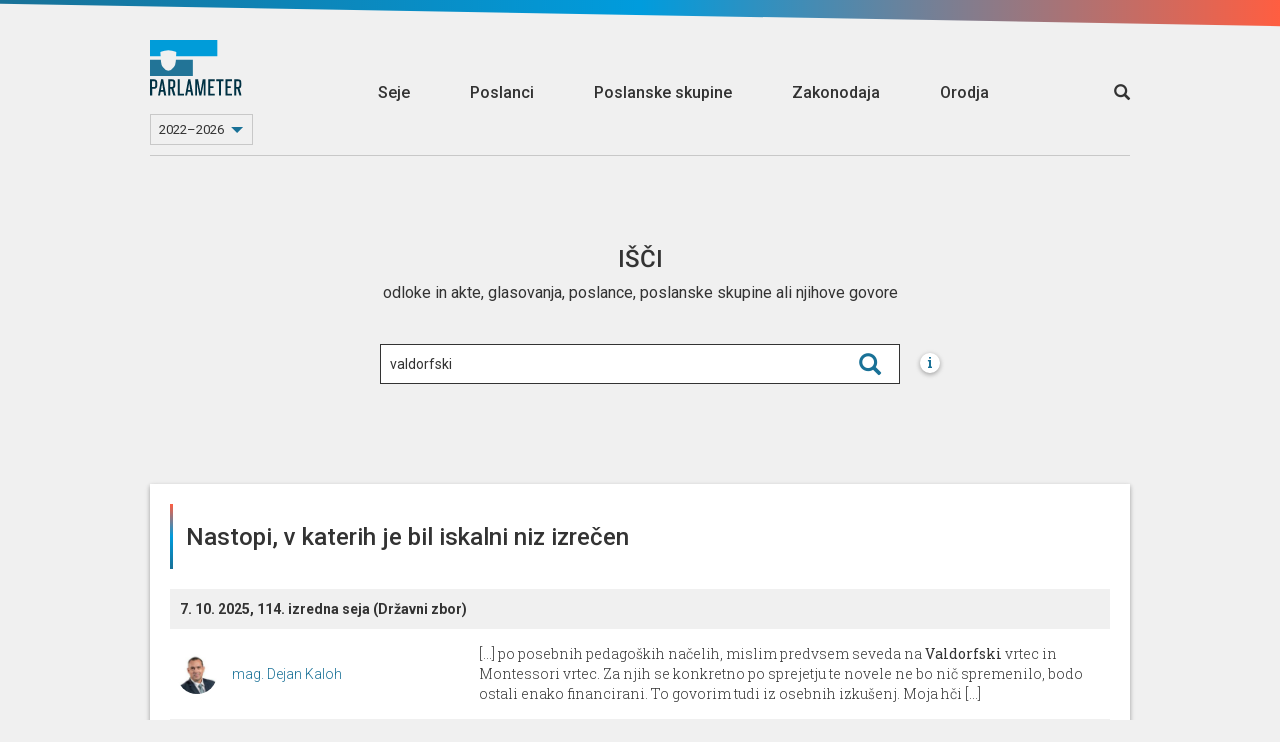

--- FILE ---
content_type: text/css
request_url: https://parlassets-slovenija.lb.djnd.si/assets/TransparentWrapper-B8615CSN.css
body_size: 117
content:
.card-container[data-v-cc33736a]:before{display:none}.card-content[data-v-cc33736a]{padding:20px;overflow:visible}.transparent[data-v-cc33736a]{border:none;background:transparent;box-shadow:none;overflow:visible}


--- FILE ---
content_type: text/css
request_url: https://parlassets-slovenija.lb.djnd.si/assets/ScrollShadow-CnOzMR-s.css
body_size: 312
content:
.scroll-shadow-top[data-v-b97ca477]{position:relative;margin-left:-20px;margin-right:-20px;padding:0 20px}.scroll-shadow-top[data-v-b97ca477]:after{content:"";display:block;position:absolute;top:0;left:0;width:100%;height:6px;box-shadow:inset 0 11.5px 4px -10px #0000003d,inset 0 11.5px 6px -10px #0000003d;pointer-events:none;opacity:0;z-index:3}.scroll-shadow-top--enabled[data-v-b97ca477]:after{opacity:1}


--- FILE ---
content_type: text/css
request_url: https://parlassets-slovenija.lb.djnd.si/assets/legislation-QXwNuXws.css
body_size: 976
content:
@media(max-width:767px){.item[data-v-ae58939f]{flex-direction:column}}.item .column.name-col[data-v-ae58939f]{flex:3;font-family:Roboto Slab,sans-serif;font-size:14px}.item .column.name-col a[data-v-ae58939f]{margin-left:-.3em;padding:.15em .3em;-webkit-box-decoration-break:clone;box-decoration-break:clone}.item .column.epa-col[data-v-ae58939f]{flex:0 0 80px;margin-left:30px}.item .column.result-col[data-v-ae58939f]{flex:0 0 160px;margin-left:30px}.item .column.result-col .outcome .text[data-v-ae58939f]{min-width:92px}@media(max-width:767px){.item .column.result-col .outcome .text[data-v-ae58939f]{min-width:75px;font-size:14px!important}}@media(max-width:767px){.item .column.result-col[data-v-ae58939f]{margin-left:8px;margin-top:25px}}.legislation-list .legislation-list-shadow[data-v-9ba80997]{overflow-y:auto;overflow-x:hidden;height:544px}.legislation-list .nalagalnik__wrapper[data-v-9ba80997]{position:absolute;inset:0;background:#ffffffb3;z-index:4}.legislation-list .nalagalnik__wrapper .nalagalnik[data-v-9ba80997]{position:absolute;top:calc(50% - 50px)}


--- FILE ---
content_type: text/css
request_url: https://parlassets-slovenija.lb.djnd.si/assets/usage-through-time-in-speeches-BiUOT-eX.css
body_size: 88
content:
[data-v-81f7b127] .p-tabs{height:100%}[data-v-81f7b127] .p-tabs .p-tabs-content{display:flex;align-items:center}[data-v-81f7b127] .p-tabs .p-tabs-content .tab-content{flex-basis:100%}


--- FILE ---
content_type: text/css
request_url: https://parlassets-slovenija.lb.djnd.si/assets/PersonList-C6XE1uyw.css
body_size: 509
content:
.person-list-shadow[data-v-47a5b685]{overflow-y:auto;height:544px}@media(max-width:767px){.person-list-shadow[data-v-47a5b685]{height:auto;max-height:544px}}.person-list-shadow .person-name[data-v-47a5b685],.person-list-shadow .person-party[data-v-47a5b685]{line-height:1.1}.person-list-shadow .person-name[data-v-47a5b685]{font-weight:300}.person-list-shadow .person-party[data-v-47a5b685]{font-size:14px;margin-top:5px}.nalagalnik__wrapper[data-v-47a5b685]{position:absolute;inset:0;background:#ffffffb3;z-index:4}.nalagalnik__wrapper .nalagalnik[data-v-47a5b685]{position:absolute;top:calc(50% - 50px)}


--- FILE ---
content_type: application/javascript
request_url: https://parlassets-slovenija.lb.djnd.si/assets/PersonList.CykSxuR7.js
body_size: 1939
content:
import{_,l as p,g as c,r as g,o as s,i as d,h as y,w as k,a as o,c as r,F as v,e as P,j as w,t as n,d as l}from"./common.sLrwe_1Y.js";import{S as L}from"./ScrollShadow.DMCs9xnV.js";import{E as S}from"./EmptyState.CdxFyPQg.js";import{i as b}from"./infiniteScroll.p1lZBiOP.js";const B={name:"PersonList",directives:{infiniteScroll:b},components:{ScrollShadow:L,EmptyState:S},mixins:[p],props:{people:{type:Array,required:!0},showPartyLink:{type:Boolean,default:!1},paginationState:{type:Object,default:()=>({})}},emits:["load-more"],methods:{unaffiliatedKey(t){let a="--f";return t.preferred_pronoun==="he"&&(a="--m"),`unaffiliated${a}`}}},N={class:"person-list"},C=["href"],D=["src"],E={class:"column name"},$={class:"person-name"},j=["href"],A={key:0,class:"person-party"},F=["href"],K={key:1},V={key:0,class:"column large-number"},q={key:0,class:"nalagalnik__wrapper"};function z(t,a,i,I,O,m){const u=c("empty-state"),f=c("scroll-shadow"),h=g("infinite-scroll");return i.people?.length?(s(),d(f,{key:1,ref:"shadow"},{default:y(()=>[k(o("div",{class:"person-list-shadow",onScroll:a[0]||(a[0]=e=>t.$refs.shadow.check(e.currentTarget))},[o("ul",N,[(s(!0),r(v,null,P(i.people,e=>(s(),r("li",{key:e.slug,class:"person"},[o("a",{href:t.getPersonLink(e),class:"portrait column"},[o("img",{src:t.getPersonPortrait(e),style:w({border:t.getPersonBorder(e)})},null,12,D)],8,C),o("div",E,[o("div",$,[o("a",{href:t.getPersonLink(e),class:"funblue-light-hover"},n(t.getPersonName(e)),9,j)]),i.showPartyLink?(s(),r("div",A,[t.getPartyLink(e.group)?(s(),r("a",{key:0,href:t.getPartyLink(e.group),class:"funblue-light-hover"},n(e.group?.acronym||e.group?.name||"N/A"),9,F)):(s(),r("span",K,n(t.$t(m.unaffiliatedKey(e))),1))])):l("",!0)]),e.score?(s(),r("div",V,n(e.score),1)):l("",!0)]))),128))])],544),[[h,()=>t.$emit("load-more")]]),i.paginationState.isLoading?(s(),r("div",q,[...a[1]||(a[1]=[o("div",{class:"nalagalnik"},null,-1)])])):l("",!0)]),_:1},512)):(s(),d(u,{key:0}))}const M=_(B,[["render",z],["__scopeId","data-v-47a5b685"]]);export{M as P};


--- FILE ---
content_type: application/javascript
request_url: https://parlassets-slovenija.lb.djnd.si/assets/search/votes.CybhBSwv.js
body_size: 3206
content:
import{_ as L,k as b,g as o,r as C,o as s,i as d,h as f,a as i,f as T,w as B,d as h,c as n,F as m,e as _,t as g,q as E,s as M,u as N,v as P}from"../common.sLrwe_1Y.js";import{a as F}from"../index.B9ygI19o.js";import{d as U}from"../contextUrls.D6yHVPob.js";import{a as V}from"../altHeaders.DBhk2Dco.js";import{a as $}from"../ogImages.CKL0QoNs.js";import{s as q}from"../titles.CpIKHDGQ.js";import{S as A}from"../ScrollShadow.DMCs9xnV.js";import{V as j}from"../VoteListItem.B8oKNj30.js";import{E as O}from"../EmptyState.CdxFyPQg.js";import{i as R}from"../infiniteScroll.p1lZBiOP.js";import{d as W}from"../dateFormatter.D31kvdQl.js";import{s as z}from"../sessionInfoFormatter.B2NTubK9.js";import{g as H}from"../groupBy.DHbqLtsw.js";import"../keys.DriI1QuQ.js";import"../debounce.CSDB6PjU.js";import"../toNumber.Xv3rjxJq.js";import"../isSymbol.CKqlIgPd.js";import"../sum.Ce-XH-G6.js";import"../_baseIteratee.Bso5Da3a.js";import"../_arrayPush.lnK5TCUO.js";const G={name:"CardSearchVotes",directives:{infiniteScroll:R},components:{ScrollShadow:A,VoteListItem:j,EmptyState:O},mixins:[b,q,V,$,U],cardInfo:{doubleWidth:!0},data(){const{cardData:t}=this.$root.$options.contextData;return{card:{currentPage:1,isLoading:!1},votes:t?.data?.results}},computed:{votingDays(){return H(this.votes,t=>`${(t.timestamp||t.session?.start_time||"").split("T")[0]}__${t.session?.id}`)},searchUrl(){const t=new URL(this.cardData.url);return t.searchParams.set("page",this.card.currentPage),t.toString()}},methods:{loadMore(){if(this.card.isLoading||this.votes.length>=this.cardData.data?.count)return;this.card.isLoading=!0,this.card.currentPage+=1;const t=this.card.currentPage;F.get(this.searchUrl).then(e=>{if(e?.data?.page===t){const c=e?.data?.results||[];this.votes.push(...c)}this.card.isLoading=!1})},formatDate:W,formatSessionInfo:z}},J={class:"votes-list"},K={class:"date"},Q={key:0,class:"nalagalnik__wrapper"};function X(t,e,c,rt,p,a){const k=o("empty-state"),D=o("vote-list-item"),I=o("scroll-shadow"),S=o("card-wrapper"),y=C("infinite-scroll");return s(),d(S,{"header-config":t.headerConfig},{default:f(()=>[i("div",J,[T(I,{ref:"shadow"},{default:f(()=>[B(i("div",{class:"votes-list-shadow date-list",onScroll:e[0]||(e[0]=r=>t.$refs.shadow.check(r.currentTarget))},[p.votes?.length?h("",!0):(s(),d(k,{key:0})),(s(!0),n(m,null,_(a.votingDays,(r,x)=>(s(),n(m,{key:x},[i("div",K,g(a.formatDate(r[0].timestamp))+", "+g(a.formatSessionInfo(r[0].session)),1),(s(!0),n(m,null,_(r,u=>(s(),d(D,{key:u.id,vote:u},null,8,["vote"]))),128))],64))),128))],544),[[y,a.loadMore]]),p.card.isLoading?(s(),n("div",Q,[...e[1]||(e[1]=[i("div",{class:"nalagalnik"},null,-1)])])):h("",!0)]),_:1},512)])]),_:1},8,["header-config"])}const Y=L(G,[["render",X],["__scopeId","data-v-b7ea6ef0"]]),{contextData:w,i18nData:Z}=window.__INITIAL_STATE__,{locale:v,defaultMessages:tt,cardMessages:et}=Z,st=E({locale:v,messages:{[v]:M({},tt,et)}}),l=N({...Y,contextData:w});P({app:l,dsn:"https://07dc842d53be467b8f158c93984a3fb9@o1076834.ingest.us.sentry.io/6080015",environment:"slovenija",ignoreErrors:["Object Not Found Matching Id","Network Error","Request aborted","Blocked a frame with origin","__gCrWeb","Maximum call stack size exceeded"],denyUrls:[/extensions\//i,/^chrome:\/\//i,/^chrome-extension:\/\//i]});l.use(st);l.mount(`#${w.mountId}`);


--- FILE ---
content_type: application/javascript
request_url: https://parlassets-slovenija.lb.djnd.si/assets/contextUrls.D6yHVPob.js
body_size: 3088
content:
import{l as a}from"./common.sLrwe_1Y.js";const r={created(){const{template:e,urls:t,siteMap:s,cardData:o}=this.$root.$options.contextData;e.contextUrl=`${t.site}/${s.party.base}/${o?.data?.group?.slug}/${s.party.overview}`}},i={created(){const{template:e,urls:t,siteMap:s,cardData:o}=this.$root.$options.contextData;e.contextUrl=`${t.site}/${s.party.base}/${o?.data?.group?.slug}/${s.party.votings}`}},c={created(){const{template:e,urls:t,siteMap:s,cardData:o}=this.$root.$options.contextData;e.contextUrl=`${t.site}/${s.party.base}/${o?.data?.group?.slug}/${s.party.speeches}`}},l={created(){const{template:e,urls:t,siteMap:s}=this.$root.$options.contextData;e.contextUrl=`${t.site}/${s.landing.parties}`}},$={created(){const{template:e,urls:t,siteMap:s}=this.$root.$options.contextData;e.contextUrl=`${t.site}/${s.landing.legislation}`}},p={created(){const{template:e,urls:t,siteMap:s}=this.$root.$options.contextData;e.contextUrl=`${t.site}/${s.landing.members}`}},d={created(){const{template:e,urls:t,siteMap:s}=this.$root.$options.contextData;e.contextUrl=`${t.site}/${s.landing.sessions}`}},x={created(){const{template:e,urls:t,siteMap:s,cardData:o}=this.$root.$options.contextData;e.contextUrl=`${t.site}/${s.member.base}/${o?.data?.person?.slug}`}},m={created(){const{template:e,urls:t,siteMap:s,cardData:o}=this.$root.$options.contextData;e.contextUrl=`${t.site}/${s.member.base}/${o?.data?.person?.slug}/${s.member.votings}`}},U={created(){const{template:e,urls:t,siteMap:s,cardData:o}=this.$root.$options.contextData;e.contextUrl=`${t.site}/${s.member.base}/${o?.data?.person?.slug}/${s.member.speeches}`}},h={created(){}},u={created(){const{template:e,urls:t,siteMap:s,cardData:o}=this.$root.$options.contextData;e.contextUrl=`${t.site}/${s.session.base}/${o?.data?.session?.id}/${s.session.agenda}`}},D={created(){const{template:e,urls:t,siteMap:s,cardData:o}=this.$root.$options.contextData;e.contextUrl=`${t.site}/${s.session.base}/${o?.data?.session?.id}/${s.session.legislation}`}},g={created(){const{template:e,urls:t,siteMap:s,cardData:o}=this.$root.$options.contextData;e.contextUrl=`${t.site}/${s.session.base}/${o?.data?.session?.id}/${s.session.transcript}`}},C={created(){const{template:e,urls:t,siteMap:s,cardData:o}=this.$root.$options.contextData;e.contextUrl=`${t.site}/${s.session.base}/${o?.data?.session?.id}/${s.session.otherVotings}`}},b={created(){const{template:e,cardData:t}=this.$root.$options.contextData;e.contextUrl=a.methods.getSpeechLink.call(this,t?.data?.results?.speech||t?.data?.results,t?.data?.results?.session)}},M={created(){const{template:e,cardData:t}=this.$root.$options.contextData;e.contextUrl=a.methods.getVoteLink.call(this,t?.data?.results,t?.data?.results?.session)}},v={created(){const{template:e,cardData:t}=this.$root.$options.contextData;e.contextUrl=a.methods.getSessionAgendaLink.call(this,t?.data?.results,t?.data?.results?.session)}},y={created(){const{template:e,urls:t,siteMap:s}=this.$root.$options.contextData;e.contextUrl=`${t.site}/${s.landing.tools}/${s.tools.notifications}`}};export{C as a,g as b,u as c,h as d,x as e,D as f,c as g,m as h,i,r as j,d as k,$ as l,p as m,l as n,v as o,U as p,b as s,y as t,M as v};


--- FILE ---
content_type: application/javascript
request_url: https://parlassets-slovenija.lb.djnd.si/assets/pointer.Drloq0xg.js
body_size: 348
content:
function u(r){let t;for(;t=r.sourceEvent;)r=t;return r}function l(r,t){if(r=u(r),t===void 0&&(t=r.currentTarget),t){var c=t.ownerSVGElement||t;if(c.createSVGPoint){var i=c.createSVGPoint();return i.x=r.clientX,i.y=r.clientY,i=i.matrixTransform(t.getScreenCTM().inverse()),[i.x,i.y]}if(t.getBoundingClientRect){var e=t.getBoundingClientRect();return[r.clientX-e.left-t.clientLeft,r.clientY-e.top-t.clientTop]}}return[r.pageX,r.pageY]}export{l as p};


--- FILE ---
content_type: application/javascript
request_url: https://parlassets-slovenija.lb.djnd.si/assets/search/most-used-by-people.CJr7AmKc.js?mountId=search_most-used-by-people__uzjusp8k4g
body_size: 1615
content:
import{_ as l,k as d,g as s,o as u,i as _,h as f,f as h,q as g,s as x,u as w,v as b}from"../common.sLrwe_1Y.js";import{d as k}from"../contextUrls.D6yHVPob.js";import{s as v}from"../titles.CpIKHDGQ.js";import{a as C}from"../altHeaders.DBhk2Dco.js";import{a as I}from"../ogImages.CKL0QoNs.js";import{P as $}from"../PersonList.CykSxuR7.js";import{n as M}from"../numberFormatter.BKfRz8_R.js";import"../keys.DriI1QuQ.js";import"../dateFormatter.D31kvdQl.js";import"../ScrollShadow.DMCs9xnV.js";import"../debounce.CSDB6PjU.js";import"../toNumber.Xv3rjxJq.js";import"../isSymbol.CKqlIgPd.js";import"../EmptyState.CdxFyPQg.js";import"../infiniteScroll.p1lZBiOP.js";const B={name:"CardSearchMostUsedByPeople",components:{PersonList:$},mixins:[d,v,C,I,k],data(){const{cardData:o}=this.$root.$options.contextData;return{people:(o?.data?.results||[]).slice().sort((e,r)=>r.value-e.value).map(e=>({...e.person,score:M(e.value)}))}}};function D(o,i,c,e,r,P){const p=s("person-list"),m=s("card-wrapper");return u(),_(m,{"header-config":o.headerConfig},{default:f(()=>[h(p,{people:r.people,"show-party-link":!0},null,8,["people"])]),_:1},8,["header-config"])}const N=l(B,[["render",D]]),{contextData:n,i18nData:T}=window.__INITIAL_STATE__,{locale:a,defaultMessages:y,cardMessages:A}=T,E=g({locale:a,messages:{[a]:x({},y,A)}}),t=w({...N,contextData:n});b({app:t,dsn:"https://07dc842d53be467b8f158c93984a3fb9@o1076834.ingest.us.sentry.io/6080015",environment:"slovenija",ignoreErrors:["Object Not Found Matching Id","Network Error","Request aborted","Blocked a frame with origin","__gCrWeb","Maximum call stack size exceeded"],denyUrls:[/extensions\//i,/^chrome:\/\//i,/^chrome-extension:\/\//i]});t.use(E);t.mount(`#${n.mountId}`);


--- FILE ---
content_type: application/javascript
request_url: https://parlassets-slovenija.lb.djnd.si/assets/search/speeches.Bj1xLCfU.js?mountId=search_speeches__phy8ogjn0xd
body_size: 1586
content:
import{_ as i,g as s,o as n,i as m,q as a,s as p,u as c,v as d}from"../common.sLrwe_1Y.js";import{G as _}from"../Govori.BLOeA6cI.js";import"../SearchField.DlWs9V_l.js";import"../SearchDropdown.Cv5BFtbD.js";import"../ScrollShadow.DMCs9xnV.js";import"../debounce.CSDB6PjU.js";import"../toNumber.Xv3rjxJq.js";import"../isSymbol.CKqlIgPd.js";import"../EmptyState.CdxFyPQg.js";import"../generateMonths.B0fl3efK.js";import"../range.DwFckQiL.js";import"../toFinite.BRxdOdF5.js";import"../_arrayPush.lnK5TCUO.js";import"../cancelableRequest.BKO7oiZI.js";import"../index.B9ygI19o.js";import"../titles.CpIKHDGQ.js";import"../altHeaders.DBhk2Dco.js";import"../keys.DriI1QuQ.js";import"../ogImages.CKL0QoNs.js";import"../dateFormatter.D31kvdQl.js";import"../contextUrls.D6yHVPob.js";import"../infiniteScroll.p1lZBiOP.js";import"../sessionInfoFormatter.B2NTubK9.js";import"../d3locales.BX-EuLZL.js";import"../groupBy.DHbqLtsw.js";import"../_baseIteratee.Bso5Da3a.js";const u={name:"CardSearchSpeeches",components:{Govori:_},cardInfo:{doubleWidth:!0}};function g(x,I,k,$,w,C){const r=s("govori");return n(),m(r,{type:"search"})}const l=i(u,[["render",g]]),{contextData:e,i18nData:f}=window.__INITIAL_STATE__,{locale:t,defaultMessages:h,cardMessages:b}=f,v=a({locale:t,messages:{[t]:p({},h,b)}}),o=c({...l,contextData:e});d({app:o,dsn:"https://07dc842d53be467b8f158c93984a3fb9@o1076834.ingest.us.sentry.io/6080015",environment:"slovenija",ignoreErrors:["Object Not Found Matching Id","Network Error","Request aborted","Blocked a frame with origin","__gCrWeb","Maximum call stack size exceeded"],denyUrls:[/extensions\//i,/^chrome:\/\//i,/^chrome-extension:\/\//i]});o.use(v);o.mount(`#${e.mountId}`);


--- FILE ---
content_type: application/javascript
request_url: https://parlassets-slovenija.lb.djnd.si/assets/search/usage-by-group.C8f53ERY.js?mountId=search_usage-by-group__2dedmhybq9g
body_size: 9405
content:
import{_ as dt,o as Y,c as mt,k as yt,g as rt,i as at,h as xt,q as At,s as vt,u as $t,v as Mt}from"../common.sLrwe_1Y.js";import{d as wt}from"../contextUrls.D6yHVPob.js";import{s as Bt}from"../titles.CpIKHDGQ.js";import{a as bt}from"../altHeaders.DBhk2Dco.js";import{a as Rt}from"../ogImages.CKL0QoNs.js";import{s as Ct}from"../transform.Cv8-7THA.js";import{s as ot}from"../sum.Ce-XH-G6.js";import{c as k,a as Tt}from"../array.2GBN5xbU.js";import{w as Pt}from"../path.DyVhHtw_.js";import{E as kt}from"../EmptyState.CdxFyPQg.js";import"../keys.DriI1QuQ.js";import"../dateFormatter.D31kvdQl.js";const pt=Math.abs,T=Math.atan2,q=Math.cos,Dt=Math.max,st=Math.min,_=Math.sin,U=Math.sqrt,S=1e-12,H=Math.PI,K=H/2,J=2*H;function It(r){return r>1?0:r<-1?H:Math.acos(r)}function gt(r){return r>=1?K:r<=-1?-K:Math.asin(r)}function St(r){return r.innerRadius}function _t(r){return r.outerRadius}function Et(r){return r.startAngle}function jt(r){return r.endAngle}function Nt(r){return r&&r.padAngle}function qt(r,h,w,M,$,x,f,t){var i=w-r,o=M-h,n=f-$,B=t-x,s=B*i-n*o;if(!(s*s<S))return s=(n*(h-x)-B*(r-$))/s,[r+s*i,h+s*o]}function W(r,h,w,M,$,x,f){var t=r-w,i=h-M,o=(f?x:-x)/U(t*t+i*i),n=o*i,B=-o*t,s=r+n,p=h+B,m=w+n,A=M+B,P=(s+m)/2,d=(p+A)/2,R=m-s,b=A-p,v=R*R+b*b,C=$-x,e=s*A-m*p,c=(b<0?-1:1)*U(Dt(0,C*C*v-e*e)),u=(e*b-R*c)/v,l=(-e*R-b*c)/v,y=(e*b+R*c)/v,D=(-e*R+b*c)/v,I=u-P,a=l-d,g=y-P,E=D-d;return I*I+a*a>g*g+E*E&&(u=y,l=D),{cx:u,cy:l,x01:-n,y01:-B,x11:u*($/C-1),y11:l*($/C-1)}}function it(){var r=St,h=_t,w=k(0),M=null,$=Et,x=jt,f=Nt,t=null,i=Pt(o);function o(){var n,B,s=+r.apply(this,arguments),p=+h.apply(this,arguments),m=$.apply(this,arguments)-K,A=x.apply(this,arguments)-K,P=pt(A-m),d=A>m;if(t||(t=n=i()),p<s&&(B=p,p=s,s=B),!(p>S))t.moveTo(0,0);else if(P>J-S)t.moveTo(p*q(m),p*_(m)),t.arc(0,0,p,m,A,!d),s>S&&(t.moveTo(s*q(A),s*_(A)),t.arc(0,0,s,A,m,d));else{var R=m,b=A,v=m,C=A,e=P,c=P,u=f.apply(this,arguments)/2,l=u>S&&(M?+M.apply(this,arguments):U(s*s+p*p)),y=st(pt(p-s)/2,+w.apply(this,arguments)),D=y,I=y,a,g;if(l>S){var E=gt(l/s*_(u)),G=gt(l/p*_(u));(e-=E*2)>S?(E*=d?1:-1,v+=E,C-=E):(e=0,v=C=(m+A)/2),(c-=G*2)>S?(G*=d?1:-1,R+=G,b-=G):(c=0,R=b=(m+A)/2)}var N=p*q(R),O=p*_(R),L=s*q(C),V=s*_(C);if(y>S){var z=p*q(b),F=p*_(b),Q=s*q(v),X=s*_(v),j;if(P<H)if(j=qt(N,O,Q,X,z,F,L,V)){var Z=N-j[0],tt=O-j[1],et=z-j[0],nt=F-j[1],lt=1/_(It((Z*et+tt*nt)/(U(Z*Z+tt*tt)*U(et*et+nt*nt)))/2),ct=U(j[0]*j[0]+j[1]*j[1]);D=st(y,(s-ct)/(lt-1)),I=st(y,(p-ct)/(lt+1))}else D=I=0}c>S?I>S?(a=W(Q,X,N,O,p,I,d),g=W(z,F,L,V,p,I,d),t.moveTo(a.cx+a.x01,a.cy+a.y01),I<y?t.arc(a.cx,a.cy,I,T(a.y01,a.x01),T(g.y01,g.x01),!d):(t.arc(a.cx,a.cy,I,T(a.y01,a.x01),T(a.y11,a.x11),!d),t.arc(0,0,p,T(a.cy+a.y11,a.cx+a.x11),T(g.cy+g.y11,g.cx+g.x11),!d),t.arc(g.cx,g.cy,I,T(g.y11,g.x11),T(g.y01,g.x01),!d))):(t.moveTo(N,O),t.arc(0,0,p,R,b,!d)):t.moveTo(N,O),!(s>S)||!(e>S)?t.lineTo(L,V):D>S?(a=W(L,V,z,F,s,-D,d),g=W(N,O,Q,X,s,-D,d),t.lineTo(a.cx+a.x01,a.cy+a.y01),D<y?t.arc(a.cx,a.cy,D,T(a.y01,a.x01),T(g.y01,g.x01),!d):(t.arc(a.cx,a.cy,D,T(a.y01,a.x01),T(a.y11,a.x11),!d),t.arc(0,0,s,T(a.cy+a.y11,a.cx+a.x11),T(g.cy+g.y11,g.cx+g.x11),d),t.arc(g.cx,g.cy,D,T(g.y11,g.x11),T(g.y01,g.x01),!d))):t.arc(0,0,s,C,v,d)}if(t.closePath(),n)return t=null,n+""||null}return o.centroid=function(){var n=(+r.apply(this,arguments)+ +h.apply(this,arguments))/2,B=(+$.apply(this,arguments)+ +x.apply(this,arguments))/2-H/2;return[q(B)*n,_(B)*n]},o.innerRadius=function(n){return arguments.length?(r=typeof n=="function"?n:k(+n),o):r},o.outerRadius=function(n){return arguments.length?(h=typeof n=="function"?n:k(+n),o):h},o.cornerRadius=function(n){return arguments.length?(w=typeof n=="function"?n:k(+n),o):w},o.padRadius=function(n){return arguments.length?(M=n==null?null:typeof n=="function"?n:k(+n),o):M},o.startAngle=function(n){return arguments.length?($=typeof n=="function"?n:k(+n),o):$},o.endAngle=function(n){return arguments.length?(x=typeof n=="function"?n:k(+n),o):x},o.padAngle=function(n){return arguments.length?(f=typeof n=="function"?n:k(+n),o):f},o.context=function(n){return arguments.length?(t=n??null,o):t},o}function Gt(r,h){return h<r?-1:h>r?1:h>=r?0:NaN}function Ot(r){return r}function Ut(){var r=Ot,h=Gt,w=null,M=k(0),$=k(J),x=k(0);function f(t){var i,o=(t=Tt(t)).length,n,B,s=0,p=new Array(o),m=new Array(o),A=+M.apply(this,arguments),P=Math.min(J,Math.max(-J,$.apply(this,arguments)-A)),d,R=Math.min(Math.abs(P)/o,x.apply(this,arguments)),b=R*(P<0?-1:1),v;for(i=0;i<o;++i)(v=m[p[i]=i]=+r(t[i],i,t))>0&&(s+=v);for(h!=null?p.sort(function(C,e){return h(m[C],m[e])}):w!=null&&p.sort(function(C,e){return w(t[C],t[e])}),i=0,B=s?(P-o*b)/s:0;i<o;++i,A=d)n=p[i],v=m[n],d=A+(v>0?v*B:0)+b,m[n]={data:t[n],index:i,value:v,startAngle:A,endAngle:d,padAngle:R};return m}return f.value=function(t){return arguments.length?(r=typeof t=="function"?t:k(+t),f):r},f.sortValues=function(t){return arguments.length?(h=t,w=null,f):h},f.sort=function(t){return arguments.length?(w=t,h=null,f):w},f.startAngle=function(t){return arguments.length?(M=typeof t=="function"?t:k(+t),f):M},f.endAngle=function(t){return arguments.length?($=typeof t=="function"?t:k(+t),f):$},f.padAngle=function(t){return arguments.length?(x=typeof t=="function"?t:k(+t),f):x},f}const Ht={name:"PieChart",props:{data:{type:Array,default:()=>[]}},watch:{data(){this.$nextTick(this.renderChart)}},mounted(){this.renderChart()},methods:{renderChart(){this.$refs.chart.textContent="";const r=this.data.slice().filter(e=>e.value>0).sort((e,c)=>c.value-e.value),h=ot(r.map(e=>e.value)),w=.06,M=[];for(;r.length;){const e=r.shift();if(M.push(e),ot(r.map(l=>l.value))/h<w)break}if(r.length){const e=ot(r.map(c=>c.value));M.push({value:e,group:{name:this.$t("other"),color:"#888"}})}const x=Ut().sort(null).value(e=>e.value)(M),f=435,t=520,i=Ct(this.$refs.chart).append("svg").attr("viewBox",[0,0,f,t]).append("g").attr("transform",`translate(${f/2},${t/2})`),o=Math.min(f,t)/2,n=.6,B=.75,s=it().innerRadius(0).outerRadius(o*n),p=it().innerRadius(o*n+4).outerRadius(o*n+4),m=it().innerRadius(o*B).outerRadius(o*B);function A(e){return e.startAngle+(e.endAngle-e.startAngle)/2}function P(e){const c=A(e)-Math.PI/2;return c>0&&c<Math.PI}const d=e=>e.on("mouseover",(c,u)=>{i.selectAll(".pie-segments path, .pie-lines polyline, .pie-labels text").interrupt().transition().duration(0).style("opacity",.33),i.selectAll(`[data-group="${u.data.group?.slug||`null-${u.index}`}"]`).interrupt().transition().duration(0).style("opacity",1)}).on("mouseout",()=>{i.selectAll(".pie-segments path, .pie-lines polyline, .pie-labels text").transition().delay(250).duration(0).style("opacity",1)});i.append("g").attr("class","pie-segments").attr("stroke","white").selectAll("path").data(x).join("path").attr("data-group",e=>e.data.group?.slug||`null-${e.index}`).attr("d",s).attr("fill",e=>e.data.group?.color||"#000").call(d),i.append("g").attr("class","pie-labels").selectAll("text").data(x).join("text").attr("data-group",e=>e.data.group?.slug||`null-${e.index}`).text(e=>e.data.group?.acronym||e.data.group?.name||"N/A").attr("text-anchor","middle").attr("dominant-baseline",e=>P(e)?"auto":"hanging").attr("fill","#000").attr("x",(e,c,u)=>{let l=m.centroid(e)[0];const y=u[c].getComputedTextLength();return l+y/2>f/2?l=f/2-y/2:l-y/2<-217.5&&(l=-217.5+y/2),l}).attr("y",e=>{const c=P(e)?1:-1;return o*n*c+2*c*20}).style("cursor","default").call(d);function R(e,c){if(e===c)return!1;const u=e.getBBox(),l=c.getBBox(),y=u.x-5,D=u.y,I=u.x+u.width+5,a=u.y+u.height,g=l.x-5,E=l.y,G=l.x+l.width+5,N=l.y+l.height;return!(y>G||g>I||D>N||E>a)}function b(e,c){return Array.from(c).some(u=>R(u,e))}i.selectAll(".pie-labels text").each((e,c,u)=>{const l=u[c];for(;b(l,u);){const y=l.getBBox().y<0?-1:1;l.setAttribute("y",+l.getAttribute("y")+y*20)}}),i.append("g").attr("class","pie-lines").selectAll("polyline").data(x).join("polyline").attr("data-group",e=>e.data.group?.slug||`null-${e.index}`).attr("stroke","#888").attr("fill","none").attr("points",e=>{const c=i.select(`text[data-group="${e.data.group?.slug||`null-${e.index}`}"]`).node().getBBox(),u=p.centroid(e),l=m.centroid(e),y=P(e)?[l[0],c.y-4]:[l[0],c.y+20];return Math.hypot(u[0]-l[0],u[1]-l[1])>Math.hypot(u[0]-y[0],u[1]-y[1])?[u,y]:[u,l,y]});const v=i.node().getBBox(),C=-v.y+(t-v.height)/2;i.attr("transform",`translate(${f/2},${C})`)}}},Lt={ref:"chart",class:"pie-chart"};function Vt(r,h,w,M,$,x){return Y(),mt("div",Lt,null,512)}const zt=dt(Ht,[["render",Vt]]),Ft={name:"CardSearchUsageByGroup",components:{PieChart:zt,EmptyState:kt},mixins:[yt,Bt,bt,Rt,wt],data(){const{cardData:r}=this.$root.$options.contextData;return{pieData:r?.data?.results||[]}}};function Wt(r,h,w,M,$,x){const f=rt("empty-state"),t=rt("pie-chart"),i=rt("card-wrapper");return Y(),at(i,{"header-config":r.headerConfig},{default:xt(()=>[$.pieData?.length?(Y(),at(t,{key:1,data:$.pieData},null,8,["data"])):(Y(),at(f,{key:0}))]),_:1},8,["header-config"])}const Yt=dt(Ft,[["render",Wt]]),{contextData:ht,i18nData:Jt}=window.__INITIAL_STATE__,{locale:ft,defaultMessages:Kt,cardMessages:Qt}=Jt,Xt=At({locale:ft,messages:{[ft]:vt({},Kt,Qt)}}),ut=$t({...Yt,contextData:ht});Mt({app:ut,dsn:"https://07dc842d53be467b8f158c93984a3fb9@o1076834.ingest.us.sentry.io/6080015",environment:"slovenija",ignoreErrors:["Object Not Found Matching Id","Network Error","Request aborted","Blocked a frame with origin","__gCrWeb","Maximum call stack size exceeded"],denyUrls:[/extensions\//i,/^chrome:\/\//i,/^chrome-extension:\/\//i]});ut.use(Xt);ut.mount(`#${ht.mountId}`);


--- FILE ---
content_type: application/javascript
request_url: https://parlassets-slovenija.lb.djnd.si/assets/search/usage-by-group.C8f53ERY.js
body_size: 9405
content:
import{_ as dt,o as Y,c as mt,k as yt,g as rt,i as at,h as xt,q as At,s as vt,u as $t,v as Mt}from"../common.sLrwe_1Y.js";import{d as wt}from"../contextUrls.D6yHVPob.js";import{s as Bt}from"../titles.CpIKHDGQ.js";import{a as bt}from"../altHeaders.DBhk2Dco.js";import{a as Rt}from"../ogImages.CKL0QoNs.js";import{s as Ct}from"../transform.Cv8-7THA.js";import{s as ot}from"../sum.Ce-XH-G6.js";import{c as k,a as Tt}from"../array.2GBN5xbU.js";import{w as Pt}from"../path.DyVhHtw_.js";import{E as kt}from"../EmptyState.CdxFyPQg.js";import"../keys.DriI1QuQ.js";import"../dateFormatter.D31kvdQl.js";const pt=Math.abs,T=Math.atan2,q=Math.cos,Dt=Math.max,st=Math.min,_=Math.sin,U=Math.sqrt,S=1e-12,H=Math.PI,K=H/2,J=2*H;function It(r){return r>1?0:r<-1?H:Math.acos(r)}function gt(r){return r>=1?K:r<=-1?-K:Math.asin(r)}function St(r){return r.innerRadius}function _t(r){return r.outerRadius}function Et(r){return r.startAngle}function jt(r){return r.endAngle}function Nt(r){return r&&r.padAngle}function qt(r,h,w,M,$,x,f,t){var i=w-r,o=M-h,n=f-$,B=t-x,s=B*i-n*o;if(!(s*s<S))return s=(n*(h-x)-B*(r-$))/s,[r+s*i,h+s*o]}function W(r,h,w,M,$,x,f){var t=r-w,i=h-M,o=(f?x:-x)/U(t*t+i*i),n=o*i,B=-o*t,s=r+n,p=h+B,m=w+n,A=M+B,P=(s+m)/2,d=(p+A)/2,R=m-s,b=A-p,v=R*R+b*b,C=$-x,e=s*A-m*p,c=(b<0?-1:1)*U(Dt(0,C*C*v-e*e)),u=(e*b-R*c)/v,l=(-e*R-b*c)/v,y=(e*b+R*c)/v,D=(-e*R+b*c)/v,I=u-P,a=l-d,g=y-P,E=D-d;return I*I+a*a>g*g+E*E&&(u=y,l=D),{cx:u,cy:l,x01:-n,y01:-B,x11:u*($/C-1),y11:l*($/C-1)}}function it(){var r=St,h=_t,w=k(0),M=null,$=Et,x=jt,f=Nt,t=null,i=Pt(o);function o(){var n,B,s=+r.apply(this,arguments),p=+h.apply(this,arguments),m=$.apply(this,arguments)-K,A=x.apply(this,arguments)-K,P=pt(A-m),d=A>m;if(t||(t=n=i()),p<s&&(B=p,p=s,s=B),!(p>S))t.moveTo(0,0);else if(P>J-S)t.moveTo(p*q(m),p*_(m)),t.arc(0,0,p,m,A,!d),s>S&&(t.moveTo(s*q(A),s*_(A)),t.arc(0,0,s,A,m,d));else{var R=m,b=A,v=m,C=A,e=P,c=P,u=f.apply(this,arguments)/2,l=u>S&&(M?+M.apply(this,arguments):U(s*s+p*p)),y=st(pt(p-s)/2,+w.apply(this,arguments)),D=y,I=y,a,g;if(l>S){var E=gt(l/s*_(u)),G=gt(l/p*_(u));(e-=E*2)>S?(E*=d?1:-1,v+=E,C-=E):(e=0,v=C=(m+A)/2),(c-=G*2)>S?(G*=d?1:-1,R+=G,b-=G):(c=0,R=b=(m+A)/2)}var N=p*q(R),O=p*_(R),L=s*q(C),V=s*_(C);if(y>S){var z=p*q(b),F=p*_(b),Q=s*q(v),X=s*_(v),j;if(P<H)if(j=qt(N,O,Q,X,z,F,L,V)){var Z=N-j[0],tt=O-j[1],et=z-j[0],nt=F-j[1],lt=1/_(It((Z*et+tt*nt)/(U(Z*Z+tt*tt)*U(et*et+nt*nt)))/2),ct=U(j[0]*j[0]+j[1]*j[1]);D=st(y,(s-ct)/(lt-1)),I=st(y,(p-ct)/(lt+1))}else D=I=0}c>S?I>S?(a=W(Q,X,N,O,p,I,d),g=W(z,F,L,V,p,I,d),t.moveTo(a.cx+a.x01,a.cy+a.y01),I<y?t.arc(a.cx,a.cy,I,T(a.y01,a.x01),T(g.y01,g.x01),!d):(t.arc(a.cx,a.cy,I,T(a.y01,a.x01),T(a.y11,a.x11),!d),t.arc(0,0,p,T(a.cy+a.y11,a.cx+a.x11),T(g.cy+g.y11,g.cx+g.x11),!d),t.arc(g.cx,g.cy,I,T(g.y11,g.x11),T(g.y01,g.x01),!d))):(t.moveTo(N,O),t.arc(0,0,p,R,b,!d)):t.moveTo(N,O),!(s>S)||!(e>S)?t.lineTo(L,V):D>S?(a=W(L,V,z,F,s,-D,d),g=W(N,O,Q,X,s,-D,d),t.lineTo(a.cx+a.x01,a.cy+a.y01),D<y?t.arc(a.cx,a.cy,D,T(a.y01,a.x01),T(g.y01,g.x01),!d):(t.arc(a.cx,a.cy,D,T(a.y01,a.x01),T(a.y11,a.x11),!d),t.arc(0,0,s,T(a.cy+a.y11,a.cx+a.x11),T(g.cy+g.y11,g.cx+g.x11),d),t.arc(g.cx,g.cy,D,T(g.y11,g.x11),T(g.y01,g.x01),!d))):t.arc(0,0,s,C,v,d)}if(t.closePath(),n)return t=null,n+""||null}return o.centroid=function(){var n=(+r.apply(this,arguments)+ +h.apply(this,arguments))/2,B=(+$.apply(this,arguments)+ +x.apply(this,arguments))/2-H/2;return[q(B)*n,_(B)*n]},o.innerRadius=function(n){return arguments.length?(r=typeof n=="function"?n:k(+n),o):r},o.outerRadius=function(n){return arguments.length?(h=typeof n=="function"?n:k(+n),o):h},o.cornerRadius=function(n){return arguments.length?(w=typeof n=="function"?n:k(+n),o):w},o.padRadius=function(n){return arguments.length?(M=n==null?null:typeof n=="function"?n:k(+n),o):M},o.startAngle=function(n){return arguments.length?($=typeof n=="function"?n:k(+n),o):$},o.endAngle=function(n){return arguments.length?(x=typeof n=="function"?n:k(+n),o):x},o.padAngle=function(n){return arguments.length?(f=typeof n=="function"?n:k(+n),o):f},o.context=function(n){return arguments.length?(t=n??null,o):t},o}function Gt(r,h){return h<r?-1:h>r?1:h>=r?0:NaN}function Ot(r){return r}function Ut(){var r=Ot,h=Gt,w=null,M=k(0),$=k(J),x=k(0);function f(t){var i,o=(t=Tt(t)).length,n,B,s=0,p=new Array(o),m=new Array(o),A=+M.apply(this,arguments),P=Math.min(J,Math.max(-J,$.apply(this,arguments)-A)),d,R=Math.min(Math.abs(P)/o,x.apply(this,arguments)),b=R*(P<0?-1:1),v;for(i=0;i<o;++i)(v=m[p[i]=i]=+r(t[i],i,t))>0&&(s+=v);for(h!=null?p.sort(function(C,e){return h(m[C],m[e])}):w!=null&&p.sort(function(C,e){return w(t[C],t[e])}),i=0,B=s?(P-o*b)/s:0;i<o;++i,A=d)n=p[i],v=m[n],d=A+(v>0?v*B:0)+b,m[n]={data:t[n],index:i,value:v,startAngle:A,endAngle:d,padAngle:R};return m}return f.value=function(t){return arguments.length?(r=typeof t=="function"?t:k(+t),f):r},f.sortValues=function(t){return arguments.length?(h=t,w=null,f):h},f.sort=function(t){return arguments.length?(w=t,h=null,f):w},f.startAngle=function(t){return arguments.length?(M=typeof t=="function"?t:k(+t),f):M},f.endAngle=function(t){return arguments.length?($=typeof t=="function"?t:k(+t),f):$},f.padAngle=function(t){return arguments.length?(x=typeof t=="function"?t:k(+t),f):x},f}const Ht={name:"PieChart",props:{data:{type:Array,default:()=>[]}},watch:{data(){this.$nextTick(this.renderChart)}},mounted(){this.renderChart()},methods:{renderChart(){this.$refs.chart.textContent="";const r=this.data.slice().filter(e=>e.value>0).sort((e,c)=>c.value-e.value),h=ot(r.map(e=>e.value)),w=.06,M=[];for(;r.length;){const e=r.shift();if(M.push(e),ot(r.map(l=>l.value))/h<w)break}if(r.length){const e=ot(r.map(c=>c.value));M.push({value:e,group:{name:this.$t("other"),color:"#888"}})}const x=Ut().sort(null).value(e=>e.value)(M),f=435,t=520,i=Ct(this.$refs.chart).append("svg").attr("viewBox",[0,0,f,t]).append("g").attr("transform",`translate(${f/2},${t/2})`),o=Math.min(f,t)/2,n=.6,B=.75,s=it().innerRadius(0).outerRadius(o*n),p=it().innerRadius(o*n+4).outerRadius(o*n+4),m=it().innerRadius(o*B).outerRadius(o*B);function A(e){return e.startAngle+(e.endAngle-e.startAngle)/2}function P(e){const c=A(e)-Math.PI/2;return c>0&&c<Math.PI}const d=e=>e.on("mouseover",(c,u)=>{i.selectAll(".pie-segments path, .pie-lines polyline, .pie-labels text").interrupt().transition().duration(0).style("opacity",.33),i.selectAll(`[data-group="${u.data.group?.slug||`null-${u.index}`}"]`).interrupt().transition().duration(0).style("opacity",1)}).on("mouseout",()=>{i.selectAll(".pie-segments path, .pie-lines polyline, .pie-labels text").transition().delay(250).duration(0).style("opacity",1)});i.append("g").attr("class","pie-segments").attr("stroke","white").selectAll("path").data(x).join("path").attr("data-group",e=>e.data.group?.slug||`null-${e.index}`).attr("d",s).attr("fill",e=>e.data.group?.color||"#000").call(d),i.append("g").attr("class","pie-labels").selectAll("text").data(x).join("text").attr("data-group",e=>e.data.group?.slug||`null-${e.index}`).text(e=>e.data.group?.acronym||e.data.group?.name||"N/A").attr("text-anchor","middle").attr("dominant-baseline",e=>P(e)?"auto":"hanging").attr("fill","#000").attr("x",(e,c,u)=>{let l=m.centroid(e)[0];const y=u[c].getComputedTextLength();return l+y/2>f/2?l=f/2-y/2:l-y/2<-217.5&&(l=-217.5+y/2),l}).attr("y",e=>{const c=P(e)?1:-1;return o*n*c+2*c*20}).style("cursor","default").call(d);function R(e,c){if(e===c)return!1;const u=e.getBBox(),l=c.getBBox(),y=u.x-5,D=u.y,I=u.x+u.width+5,a=u.y+u.height,g=l.x-5,E=l.y,G=l.x+l.width+5,N=l.y+l.height;return!(y>G||g>I||D>N||E>a)}function b(e,c){return Array.from(c).some(u=>R(u,e))}i.selectAll(".pie-labels text").each((e,c,u)=>{const l=u[c];for(;b(l,u);){const y=l.getBBox().y<0?-1:1;l.setAttribute("y",+l.getAttribute("y")+y*20)}}),i.append("g").attr("class","pie-lines").selectAll("polyline").data(x).join("polyline").attr("data-group",e=>e.data.group?.slug||`null-${e.index}`).attr("stroke","#888").attr("fill","none").attr("points",e=>{const c=i.select(`text[data-group="${e.data.group?.slug||`null-${e.index}`}"]`).node().getBBox(),u=p.centroid(e),l=m.centroid(e),y=P(e)?[l[0],c.y-4]:[l[0],c.y+20];return Math.hypot(u[0]-l[0],u[1]-l[1])>Math.hypot(u[0]-y[0],u[1]-y[1])?[u,y]:[u,l,y]});const v=i.node().getBBox(),C=-v.y+(t-v.height)/2;i.attr("transform",`translate(${f/2},${C})`)}}},Lt={ref:"chart",class:"pie-chart"};function Vt(r,h,w,M,$,x){return Y(),mt("div",Lt,null,512)}const zt=dt(Ht,[["render",Vt]]),Ft={name:"CardSearchUsageByGroup",components:{PieChart:zt,EmptyState:kt},mixins:[yt,Bt,bt,Rt,wt],data(){const{cardData:r}=this.$root.$options.contextData;return{pieData:r?.data?.results||[]}}};function Wt(r,h,w,M,$,x){const f=rt("empty-state"),t=rt("pie-chart"),i=rt("card-wrapper");return Y(),at(i,{"header-config":r.headerConfig},{default:xt(()=>[$.pieData?.length?(Y(),at(t,{key:1,data:$.pieData},null,8,["data"])):(Y(),at(f,{key:0}))]),_:1},8,["header-config"])}const Yt=dt(Ft,[["render",Wt]]),{contextData:ht,i18nData:Jt}=window.__INITIAL_STATE__,{locale:ft,defaultMessages:Kt,cardMessages:Qt}=Jt,Xt=At({locale:ft,messages:{[ft]:vt({},Kt,Qt)}}),ut=$t({...Yt,contextData:ht});Mt({app:ut,dsn:"https://07dc842d53be467b8f158c93984a3fb9@o1076834.ingest.us.sentry.io/6080015",environment:"slovenija",ignoreErrors:["Object Not Found Matching Id","Network Error","Request aborted","Blocked a frame with origin","__gCrWeb","Maximum call stack size exceeded"],denyUrls:[/extensions\//i,/^chrome:\/\//i,/^chrome-extension:\/\//i]});ut.use(Xt);ut.mount(`#${ht.mountId}`);


--- FILE ---
content_type: application/javascript
request_url: https://parlassets-slovenija.lb.djnd.si/assets/groupBy.DHbqLtsw.js
body_size: 609
content:
import{J as f,D as g,K as u,L as o}from"./common.sLrwe_1Y.js";import{k as b}from"./keys.DriI1QuQ.js";import{b as h}from"./_baseIteratee.Bso5Da3a.js";function p(e,n,r,a){for(var t=-1,s=e==null?0:e.length;++t<s;){var i=e[t];n(a,i,r(i),e)}return a}function m(e,n){return e&&f(e,n,b)}function A(e,n){return function(r,a){if(r==null)return r;if(!g(r))return e(r,a);for(var t=r.length,s=-1,i=Object(r);++s<t&&a(i[s],s,i)!==!1;);return r}}var v=A(m);function w(e,n,r,a){return v(e,function(t,s,i){n(a,t,r(t),i)}),a}function O(e,n){return function(r,a){var t=u(r)?p:w,s={};return t(r,e,h(a),s)}}var y=Object.prototype,k=y.hasOwnProperty,j=O(function(e,n,r){k.call(e,r)?e[r].push(n):o(e,r,[n])});export{v as b,j as g};


--- FILE ---
content_type: application/javascript
request_url: https://parlassets-slovenija.lb.djnd.si/assets/debounce.CSDB6PjU.js
body_size: 959
content:
import{R,T as S}from"./common.sLrwe_1Y.js";import{t as b}from"./toNumber.Xv3rjxJq.js";var h=function(){return R.Date.now()},y="Expected a function",A=Math.max,F=Math.min;function _(x,i,a){var u,d,m,f,n,r,o=0,E=!1,l=!1,g=!0;if(typeof x!="function")throw new TypeError(y);i=b(i)||0,S(a)&&(E=!!a.leading,l="maxWait"in a,m=l?A(b(a.maxWait)||0,i):m,g="trailing"in a?!!a.trailing:g);function v(e){var t=u,c=d;return u=d=void 0,o=e,f=x.apply(c,t),f}function p(e){return o=e,n=setTimeout(s,i),E?v(e):f}function C(e){var t=e-r,c=e-o,W=i-t;return l?F(W,m-c):W}function k(e){var t=e-r,c=e-o;return r===void 0||t>=i||t<0||l&&c>=m}function s(){var e=h();if(k(e))return I(e);n=setTimeout(s,C(e))}function I(e){return n=void 0,g&&u?v(e):(u=d=void 0,f)}function L(){n!==void 0&&clearTimeout(n),o=0,u=r=d=n=void 0}function M(){return n===void 0?f:I(h())}function T(){var e=h(),t=k(e);if(u=arguments,d=this,r=e,t){if(n===void 0)return p(r);if(l)return clearTimeout(n),n=setTimeout(s,i),v(r)}return n===void 0&&(n=setTimeout(s,i)),f}return T.cancel=L,T.flush=M,T}export{_ as d};


--- FILE ---
content_type: application/javascript
request_url: https://parlassets-slovenija.lb.djnd.si/assets/GlobalSearch.CTQx-OZf.js
body_size: 2367
content:
import{_ as c,k as p,l as u,g as l,o as d,i as h,h as m,f as g}from"./common.sLrwe_1Y.js";import{c as f}from"./cancelableRequest.BKO7oiZI.js";import{T as _}from"./TransparentWrapper.DFNy7jBq.js";import{P as b}from"./SearchDropdown.Cv5BFtbD.js";import{d as w}from"./debounce.CSDB6PjU.js";import{u as x}from"./uniqBy.DsaPlySa.js";const S={name:"GlobalSearch",components:{TransparentWrapper:_,PSearchDropdown:b},mixins:[p,u,f],data(){const{cardState:t,cardData:e}=this.$root.$options.contextData,s=e?.data?.results?.people||[],o=e?.data?.results?.groups||[],r=t?.text||"";return{people:s,groups:o,textFilter:r,isLoading:!1}},computed:{allItems(){const t=this.people.map(s=>({id:s.slug,label:this.getPersonName(s),image:this.getPersonPortrait(s),imageStyle:{border:this.getPersonBorder(s)},selected:!1}));return[...this.groups.map(s=>({id:s.slug,label:s.name,color:s.color,selected:!1})),...t]},dropdownGroups(){const t=x(this.people.map(e=>e?.group),e=>e?.slug);return[{id:"groups",label:this.$t("parties"),items:this.groups.map(e=>e?.slug)},...t.map(e=>({id:e?.slug||"null",label:e?.name||" ",items:this.people.filter(s=>s?.group?.slug===e?.slug).map(s=>s?.slug)}))]},searchUrl(){const t=new URL(this.cardData.url);return t.searchParams.set("text",this.textFilter),t.toString()}},methods:{search:w(function(){this.isLoading=!0,this.makeRequest(this.searchUrl).then(e=>{this.people=e?.data?.results?.people||[],this.groups=e?.data?.results?.groups||[],this.isLoading=!1})},750),onFilterChanged(t){this.textFilter=t,this.isLoading=!0,this.search()},selectCallback(t){const{urls:e,siteMap:s}=this.$root.$options.contextData,o=this.people.find(a=>a.slug===t);if(o){window.location.href=`${e.site}/${s.member.base}/${o.slug}`;return}const r=this.groups.find(a=>a.slug===t);r&&(window.location.href=`${e.site}/${s.party.base}/${r.slug}`)},searchCallback(t){window.location.href=`${this.getSearchTermLink(t)}`}}};function k(t,e,s,o,r,a){const i=l("p-search-dropdown"),n=l("transparent-wrapper");return d(),h(n,null,{default:m(()=>[g(i,{"model-value":a.allItems,groups:a.dropdownGroups,placeholder:t.$t("search_placeholder"),filter:r.textFilter,"is-loading":r.isLoading,"dont-filter-locally":"","onUpdate:filter":a.onFilterChanged,onSelect:a.selectCallback,onSearch:a.searchCallback},null,8,["model-value","groups","placeholder","filter","is-loading","onUpdate:filter","onSelect","onSearch"])]),_:1})}const D=c(S,[["render",k],["__scopeId","data-v-e972a3b2"]]);export{D as G};


--- FILE ---
content_type: application/javascript
request_url: https://parlassets-slovenija.lb.djnd.si/assets/array.2GBN5xbU.js
body_size: 35
content:
function r(n){return function(){return n}}function o(n){return typeof n=="object"&&"length"in n?n:Array.from(n)}export{o as a,r as c};


--- FILE ---
content_type: application/javascript
request_url: https://parlassets-slovenija.lb.djnd.si/assets/misc/search.DyKj_jvk.js?mountId=misc_search__qa2peogdqt
body_size: 1145
content:
import{_ as s,g as a,o as n,i,q as c,s as m,u as p,v as d}from"../common.sLrwe_1Y.js";import{G as _}from"../GlobalSearch.CTQx-OZf.js";import"../cancelableRequest.BKO7oiZI.js";import"../index.B9ygI19o.js";import"../TransparentWrapper.DFNy7jBq.js";import"../SearchDropdown.Cv5BFtbD.js";import"../debounce.CSDB6PjU.js";import"../toNumber.Xv3rjxJq.js";import"../isSymbol.CKqlIgPd.js";import"../uniqBy.DsaPlySa.js";import"../_baseIteratee.Bso5Da3a.js";import"../_arrayPush.lnK5TCUO.js";import"../keys.DriI1QuQ.js";import"../_baseFindIndex.Cj99RmFE.js";const l={name:"CardMiscSearch",components:{GlobalSearch:_}};function g(I,k,M,$,v,w){const r=a("global-search");return n(),i(r)}const u=s(l,[["render",g]]),{contextData:t,i18nData:f}=window.__INITIAL_STATE__,{locale:o,defaultMessages:h,cardMessages:b}=f,x=c({locale:o,messages:{[o]:m({},h,b)}}),e=p({...u,contextData:t});d({app:e,dsn:"https://07dc842d53be467b8f158c93984a3fb9@o1076834.ingest.us.sentry.io/6080015",environment:"slovenija",ignoreErrors:["Object Not Found Matching Id","Network Error","Request aborted","Blocked a frame with origin","__gCrWeb","Maximum call stack size exceeded"],denyUrls:[/extensions\//i,/^chrome:\/\//i,/^chrome-extension:\/\//i]});e.use(x);e.mount(`#${t.mountId}`);


--- FILE ---
content_type: application/javascript
request_url: https://parlassets-slovenija.lb.djnd.si/assets/search/usage-through-time-in-speeches.CNYfJiIX.js?mountId=search_usage-through-time-in-speeches__684op1bq7af
body_size: 1999
content:
import{_ as b,k as g,g as e,o as C,i as T,h as r,f as o,q as I,s as w,u as D,v as x}from"../common.sLrwe_1Y.js";import{d as v}from"../contextUrls.D6yHVPob.js";import{s as $}from"../titles.CpIKHDGQ.js";import{a as k}from"../altHeaders.DBhk2Dco.js";import{a as B}from"../ogImages.CKL0QoNs.js";import{a as M,P as N}from"../Tabs.DEpukxBA.js";import{T as y,a as A}from"../TimeBarChart.DQjqLRLF.js";import"../keys.DriI1QuQ.js";import"../dateFormatter.D31kvdQl.js";import"../transform.Cv8-7THA.js";import"../d3locales.BX-EuLZL.js";import"../defaultLocale.EtNvaHSY.js";import"../linear.BtseVSJq.js";import"../array.2GBN5xbU.js";import"../path.DyVhHtw_.js";import"../pointer.Drloq0xg.js";const E={name:"CardSearchUsageThroughTimeInSpeeches",components:{PTabs:N,PTab:M,TimeChart:A,TimeBarChart:y},cardInfo:{doubleWidth:!0},mixins:[g,$,k,B,v],data(){const{cardData:a}=this.$root.$options.contextData,s=(a?.data?.results||[]).map(t=>({date:new Date(t.timestamp),value:t.value})),c=s.slice(-12);return{timeChartData:s,timeChartDataYear:c}}};function P(a,d,s,c,t,l){const _=e("time-chart"),i=e("p-tab"),h=e("time-bar-chart"),u=e("p-tabs"),f=e("card-wrapper");return C(),T(f,{"header-config":a.headerConfig},{default:r(()=>[o(u,null,{default:r(()=>[o(i,{label:a.$t("whole-term")},{default:r(()=>[o(_,{data:t.timeChartData},null,8,["data"])]),_:1},8,["label"]),o(i,{label:a.$t("last-year")},{default:r(()=>[o(h,{data:t.timeChartDataYear},null,8,["data"])]),_:1},8,["label"])]),_:1})]),_:1},8,["header-config"])}const S=b(E,[["render",P],["__scopeId","data-v-81f7b127"]]),{contextData:p,i18nData:U}=window.__INITIAL_STATE__,{locale:m,defaultMessages:j,cardMessages:q}=U,O=I({locale:m,messages:{[m]:w({},j,q)}}),n=D({...S,contextData:p});x({app:n,dsn:"https://07dc842d53be467b8f158c93984a3fb9@o1076834.ingest.us.sentry.io/6080015",environment:"slovenija",ignoreErrors:["Object Not Found Matching Id","Network Error","Request aborted","Blocked a frame with origin","__gCrWeb","Maximum call stack size exceeded"],denyUrls:[/extensions\//i,/^chrome:\/\//i,/^chrome-extension:\/\//i]});n.use(O);n.mount(`#${p.mountId}`);


--- FILE ---
content_type: application/javascript
request_url: https://parlassets-slovenija.lb.djnd.si/assets/linear.BtseVSJq.js
body_size: 10521
content:
import{c as fn,b as q,e as Z,f as H,g as cn}from"./transform.Cv8-7THA.js";function $(n,t){return n==null||t==null?NaN:n<t?-1:n>t?1:n>=t?0:NaN}function hn(n,t){return n==null||t==null?NaN:t<n?-1:t>n?1:t>=n?0:NaN}function tn(n){let t,e,r;n.length!==2?(t=$,e=(o,c)=>$(n(o),c),r=(o,c)=>n(o)-c):(t=n===$||n===hn?n:ln,e=n,r=n);function i(o,c,u=0,m=o.length){if(u<m){if(t(c,c)!==0)return m;do{const h=u+m>>>1;e(o[h],c)<0?u=h+1:m=h}while(u<m)}return u}function f(o,c,u=0,m=o.length){if(u<m){if(t(c,c)!==0)return m;do{const h=u+m>>>1;e(o[h],c)<=0?u=h+1:m=h}while(u<m)}return u}function a(o,c,u=0,m=o.length){const h=i(o,c,u,m-1);return h>u&&r(o[h-1],c)>-r(o[h],c)?h-1:h}return{left:i,center:a,right:f}}function ln(){return 0}function sn(n){return n===null?NaN:+n}const mn=tn($),dn=mn.right;tn(sn).center;const gn=Math.sqrt(50),yn=Math.sqrt(10),Mn=Math.sqrt(2);function R(n,t,e){const r=(t-n)/Math.max(0,e),i=Math.floor(Math.log10(r)),f=r/Math.pow(10,i),a=f>=gn?10:f>=yn?5:f>=Mn?2:1;let o,c,u;return i<0?(u=Math.pow(10,-i)/a,o=Math.round(n*u),c=Math.round(t*u),o/u<n&&++o,c/u>t&&--c,u=-u):(u=Math.pow(10,i)*a,o=Math.round(n/u),c=Math.round(t/u),o*u<n&&++o,c*u>t&&--c),c<o&&.5<=e&&e<2?R(n,t,e*2):[o,c,u]}function pn(n,t,e){if(t=+t,n=+n,e=+e,!(e>0))return[];if(n===t)return[n];const r=t<n,[i,f,a]=r?R(t,n,e):R(n,t,e);if(!(f>=i))return[];const o=f-i+1,c=new Array(o);if(r)if(a<0)for(let u=0;u<o;++u)c[u]=(f-u)/-a;else for(let u=0;u<o;++u)c[u]=(f-u)*a;else if(a<0)for(let u=0;u<o;++u)c[u]=(i+u)/-a;else for(let u=0;u<o;++u)c[u]=(i+u)*a;return c}function C(n,t,e){return t=+t,n=+n,e=+e,R(n,t,e)[2]}function wn(n,t,e){t=+t,n=+n,e=+e;const r=t<n,i=r?C(t,n,e):C(n,t,e);return(r?-1:1)*(i<0?1/-i:i)}function Kn(n,t){let e;if(t===void 0)for(const r of n)r!=null&&(e<r||e===void 0&&r>=r)&&(e=r);else{let r=-1;for(let i of n)(i=t(i,++r,n))!=null&&(e<i||e===void 0&&i>=i)&&(e=i)}return e}function Nn(n,t){t||(t=[]);var e=n?Math.min(t.length,n.length):0,r=t.slice(),i;return function(f){for(i=0;i<e;++i)r[i]=n[i]*(1-f)+t[i]*f;return r}}function kn(n){return ArrayBuffer.isView(n)&&!(n instanceof DataView)}function xn(n,t){var e=t?t.length:0,r=n?Math.min(e,n.length):0,i=new Array(r),f=new Array(e),a;for(a=0;a<r;++a)i[a]=G(n[a],t[a]);for(;a<e;++a)f[a]=t[a];return function(o){for(a=0;a<r;++a)f[a]=i[a](o);return f}}function An(n,t){var e=new Date;return n=+n,t=+t,function(r){return e.setTime(n*(1-r)+t*r),e}}function Sn(n,t){var e={},r={},i;(n===null||typeof n!="object")&&(n={}),(t===null||typeof t!="object")&&(t={});for(i in t)i in n?e[i]=G(n[i],t[i]):r[i]=t[i];return function(f){for(i in e)r[i]=e[i](f);return r}}function G(n,t){var e=typeof t,r;return t==null||e==="boolean"?fn(t):(e==="number"?q:e==="string"?(r=Z(t))?(t=r,H):cn:t instanceof Z?H:t instanceof Date?An:kn(t)?Nn:Array.isArray(t)?xn:typeof t.valueOf!="function"&&typeof t.toString!="function"||isNaN(t)?Sn:q)(n,t)}function bn(n,t){return n=+n,t=+t,function(e){return Math.round(n*(1-e)+t*e)}}function vn(n){return Math.abs(n=Math.round(n))>=1e21?n.toLocaleString("en").replace(/,/g,""):n.toString(10)}function E(n,t){if(!isFinite(n)||n===0)return null;var e=(n=t?n.toExponential(t-1):n.toExponential()).indexOf("e"),r=n.slice(0,e);return[r.length>1?r[0]+r.slice(2):r,+n.slice(e+1)]}function A(n){return n=E(Math.abs(n)),n?n[1]:NaN}function Pn(n,t){return function(e,r){for(var i=e.length,f=[],a=0,o=n[0],c=0;i>0&&o>0&&(c+o+1>r&&(o=Math.max(1,r-c)),f.push(e.substring(i-=o,i+o)),!((c+=o+1)>r));)o=n[a=(a+1)%n.length];return f.reverse().join(t)}}function jn(n){return function(t){return t.replace(/[0-9]/g,function(e){return n[+e]})}}var zn=/^(?:(.)?([<>=^]))?([+\-( ])?([$#])?(0)?(\d+)?(,)?(\.\d+)?(~)?([a-z%])?$/i;function D(n){if(!(t=zn.exec(n)))throw new Error("invalid format: "+n);var t;return new O({fill:t[1],align:t[2],sign:t[3],symbol:t[4],zero:t[5],width:t[6],comma:t[7],precision:t[8]&&t[8].slice(1),trim:t[9],type:t[10]})}D.prototype=O.prototype;function O(n){this.fill=n.fill===void 0?" ":n.fill+"",this.align=n.align===void 0?">":n.align+"",this.sign=n.sign===void 0?"-":n.sign+"",this.symbol=n.symbol===void 0?"":n.symbol+"",this.zero=!!n.zero,this.width=n.width===void 0?void 0:+n.width,this.comma=!!n.comma,this.precision=n.precision===void 0?void 0:+n.precision,this.trim=!!n.trim,this.type=n.type===void 0?"":n.type+""}O.prototype.toString=function(){return this.fill+this.align+this.sign+this.symbol+(this.zero?"0":"")+(this.width===void 0?"":Math.max(1,this.width|0))+(this.comma?",":"")+(this.precision===void 0?"":"."+Math.max(0,this.precision|0))+(this.trim?"~":"")+this.type};function Fn(n){n:for(var t=n.length,e=1,r=-1,i;e<t;++e)switch(n[e]){case".":r=i=e;break;case"0":r===0&&(r=e),i=e;break;default:if(!+n[e])break n;r>0&&(r=0);break}return r>0?n.slice(0,r)+n.slice(i+1):n}var T;function $n(n,t){var e=E(n,t);if(!e)return T=void 0,n.toPrecision(t);var r=e[0],i=e[1],f=i-(T=Math.max(-8,Math.min(8,Math.floor(i/3)))*3)+1,a=r.length;return f===a?r:f>a?r+new Array(f-a+1).join("0"):f>0?r.slice(0,f)+"."+r.slice(f):"0."+new Array(1-f).join("0")+E(n,Math.max(0,t+f-1))[0]}function J(n,t){var e=E(n,t);if(!e)return n+"";var r=e[0],i=e[1];return i<0?"0."+new Array(-i).join("0")+r:r.length>i+1?r.slice(0,i+1)+"."+r.slice(i+1):r+new Array(i-r.length+2).join("0")}const K={"%":(n,t)=>(n*100).toFixed(t),b:n=>Math.round(n).toString(2),c:n=>n+"",d:vn,e:(n,t)=>n.toExponential(t),f:(n,t)=>n.toFixed(t),g:(n,t)=>n.toPrecision(t),o:n=>Math.round(n).toString(8),p:(n,t)=>J(n*100,t),r:J,s:$n,X:n=>Math.round(n).toString(16).toUpperCase(),x:n=>Math.round(n).toString(16)};function Q(n){return n}var W=Array.prototype.map,_=["y","z","a","f","p","n","µ","m","","k","M","G","T","P","E","Z","Y"];function Rn(n){var t=n.grouping===void 0||n.thousands===void 0?Q:Pn(W.call(n.grouping,Number),n.thousands+""),e=n.currency===void 0?"":n.currency[0]+"",r=n.currency===void 0?"":n.currency[1]+"",i=n.decimal===void 0?".":n.decimal+"",f=n.numerals===void 0?Q:jn(W.call(n.numerals,String)),a=n.percent===void 0?"%":n.percent+"",o=n.minus===void 0?"−":n.minus+"",c=n.nan===void 0?"NaN":n.nan+"";function u(h,s){h=D(h);var p=h.fill,S=h.align,y=h.sign,b=h.symbol,v=h.zero,I=h.width,L=h.comma,w=h.precision,V=h.trim,d=h.type;d==="n"?(L=!0,d="g"):K[d]||(w===void 0&&(w=12),V=!0,d="g"),(v||p==="0"&&S==="=")&&(v=!0,p="0",S="=");var un=(s&&s.prefix!==void 0?s.prefix:"")+(b==="$"?e:b==="#"&&/[boxX]/.test(d)?"0"+d.toLowerCase():""),an=(b==="$"?r:/[%p]/.test(d)?a:"")+(s&&s.suffix!==void 0?s.suffix:""),X=K[d],on=/[defgprs%]/.test(d);w=w===void 0?6:/[gprs]/.test(d)?Math.max(1,Math.min(21,w)):Math.max(0,Math.min(20,w));function U(l){var N=un,g=an,k,Y,P;if(d==="c")g=X(l)+g,l="";else{l=+l;var j=l<0||1/l<0;if(l=isNaN(l)?c:X(Math.abs(l),w),V&&(l=Fn(l)),j&&+l==0&&y!=="+"&&(j=!1),N=(j?y==="("?y:o:y==="-"||y==="("?"":y)+N,g=(d==="s"&&!isNaN(l)&&T!==void 0?_[8+T/3]:"")+g+(j&&y==="("?")":""),on){for(k=-1,Y=l.length;++k<Y;)if(P=l.charCodeAt(k),48>P||P>57){g=(P===46?i+l.slice(k+1):l.slice(k))+g,l=l.slice(0,k);break}}}L&&!v&&(l=t(l,1/0));var z=N.length+l.length+g.length,M=z<I?new Array(I-z+1).join(p):"";switch(L&&v&&(l=t(M+l,M.length?I-g.length:1/0),M=""),S){case"<":l=N+l+g+M;break;case"=":l=N+M+l+g;break;case"^":l=M.slice(0,z=M.length>>1)+N+l+g+M.slice(z);break;default:l=M+N+l+g;break}return f(l)}return U.toString=function(){return h+""},U}function m(h,s){var p=Math.max(-8,Math.min(8,Math.floor(A(s)/3)))*3,S=Math.pow(10,-p),y=u((h=D(h),h.type="f",h),{suffix:_[8+p/3]});return function(b){return y(S*b)}}return{format:u,formatPrefix:m}}var F,rn,en;En({thousands:",",grouping:[3],currency:["$",""]});function En(n){return F=Rn(n),rn=F.format,en=F.formatPrefix,F}function Dn(n){return Math.max(0,-A(Math.abs(n)))}function Tn(n,t){return Math.max(0,Math.max(-8,Math.min(8,Math.floor(A(t)/3)))*3-A(Math.abs(n)))}function In(n,t){return n=Math.abs(n),t=Math.abs(t)-n,Math.max(0,A(t)-A(n))+1}function Ln(n,t){switch(arguments.length){case 0:break;case 1:this.range(n);break;default:this.range(t).domain(n);break}return this}function qn(n){return function(){return n}}function Cn(n){return+n}var nn=[0,1];function x(n){return n}function B(n,t){return(t-=n=+n)?function(e){return(e-n)/t}:qn(isNaN(t)?NaN:.5)}function Bn(n,t){var e;return n>t&&(e=n,n=t,t=e),function(r){return Math.max(n,Math.min(t,r))}}function Gn(n,t,e){var r=n[0],i=n[1],f=t[0],a=t[1];return i<r?(r=B(i,r),f=e(a,f)):(r=B(r,i),f=e(f,a)),function(o){return f(r(o))}}function On(n,t,e){var r=Math.min(n.length,t.length)-1,i=new Array(r),f=new Array(r),a=-1;for(n[r]<n[0]&&(n=n.slice().reverse(),t=t.slice().reverse());++a<r;)i[a]=B(n[a],n[a+1]),f[a]=e(t[a],t[a+1]);return function(o){var c=dn(n,o,1,r)-1;return f[c](i[c](o))}}function Vn(n,t){return t.domain(n.domain()).range(n.range()).interpolate(n.interpolate()).clamp(n.clamp()).unknown(n.unknown())}function Xn(){var n=nn,t=nn,e=G,r,i,f,a=x,o,c,u;function m(){var s=Math.min(n.length,t.length);return a!==x&&(a=Bn(n[0],n[s-1])),o=s>2?On:Gn,c=u=null,h}function h(s){return s==null||isNaN(s=+s)?f:(c||(c=o(n.map(r),t,e)))(r(a(s)))}return h.invert=function(s){return a(i((u||(u=o(t,n.map(r),q)))(s)))},h.domain=function(s){return arguments.length?(n=Array.from(s,Cn),m()):n.slice()},h.range=function(s){return arguments.length?(t=Array.from(s),m()):t.slice()},h.rangeRound=function(s){return t=Array.from(s),e=bn,m()},h.clamp=function(s){return arguments.length?(a=s?!0:x,m()):a!==x},h.interpolate=function(s){return arguments.length?(e=s,m()):e},h.unknown=function(s){return arguments.length?(f=s,h):f},function(s,p){return r=s,i=p,m()}}function Un(){return Xn()(x,x)}function Yn(n,t,e,r){var i=wn(n,t,e),f;switch(r=D(r??",f"),r.type){case"s":{var a=Math.max(Math.abs(n),Math.abs(t));return r.precision==null&&!isNaN(f=Tn(i,a))&&(r.precision=f),en(r,a)}case"":case"e":case"g":case"p":case"r":{r.precision==null&&!isNaN(f=In(i,Math.max(Math.abs(n),Math.abs(t))))&&(r.precision=f-(r.type==="e"));break}case"f":case"%":{r.precision==null&&!isNaN(f=Dn(i))&&(r.precision=f-(r.type==="%")*2);break}}return rn(r)}function Zn(n){var t=n.domain;return n.ticks=function(e){var r=t();return pn(r[0],r[r.length-1],e??10)},n.tickFormat=function(e,r){var i=t();return Yn(i[0],i[i.length-1],e??10,r)},n.nice=function(e){e==null&&(e=10);var r=t(),i=0,f=r.length-1,a=r[i],o=r[f],c,u,m=10;for(o<a&&(u=a,a=o,o=u,u=i,i=f,f=u);m-- >0;){if(u=C(a,o,e),u===c)return r[i]=a,r[f]=o,t(r);if(u>0)a=Math.floor(a/u)*u,o=Math.ceil(o/u)*u;else if(u<0)a=Math.ceil(a*u)/u,o=Math.floor(o*u)/u;else break;c=u}return n},n}function Hn(){var n=Un();return n.copy=function(){return Vn(n,Hn())},Ln.apply(n,arguments),Zn(n)}export{Vn as a,tn as b,Un as c,Ln as i,Hn as l,Kn as m,wn as t};


--- FILE ---
content_type: application/javascript
request_url: https://parlassets-slovenija.lb.djnd.si/assets/search/votes.CybhBSwv.js?mountId=search_votes__yhptf42zrz
body_size: 3206
content:
import{_ as L,k as b,g as o,r as C,o as s,i as d,h as f,a as i,f as T,w as B,d as h,c as n,F as m,e as _,t as g,q as E,s as M,u as N,v as P}from"../common.sLrwe_1Y.js";import{a as F}from"../index.B9ygI19o.js";import{d as U}from"../contextUrls.D6yHVPob.js";import{a as V}from"../altHeaders.DBhk2Dco.js";import{a as $}from"../ogImages.CKL0QoNs.js";import{s as q}from"../titles.CpIKHDGQ.js";import{S as A}from"../ScrollShadow.DMCs9xnV.js";import{V as j}from"../VoteListItem.B8oKNj30.js";import{E as O}from"../EmptyState.CdxFyPQg.js";import{i as R}from"../infiniteScroll.p1lZBiOP.js";import{d as W}from"../dateFormatter.D31kvdQl.js";import{s as z}from"../sessionInfoFormatter.B2NTubK9.js";import{g as H}from"../groupBy.DHbqLtsw.js";import"../keys.DriI1QuQ.js";import"../debounce.CSDB6PjU.js";import"../toNumber.Xv3rjxJq.js";import"../isSymbol.CKqlIgPd.js";import"../sum.Ce-XH-G6.js";import"../_baseIteratee.Bso5Da3a.js";import"../_arrayPush.lnK5TCUO.js";const G={name:"CardSearchVotes",directives:{infiniteScroll:R},components:{ScrollShadow:A,VoteListItem:j,EmptyState:O},mixins:[b,q,V,$,U],cardInfo:{doubleWidth:!0},data(){const{cardData:t}=this.$root.$options.contextData;return{card:{currentPage:1,isLoading:!1},votes:t?.data?.results}},computed:{votingDays(){return H(this.votes,t=>`${(t.timestamp||t.session?.start_time||"").split("T")[0]}__${t.session?.id}`)},searchUrl(){const t=new URL(this.cardData.url);return t.searchParams.set("page",this.card.currentPage),t.toString()}},methods:{loadMore(){if(this.card.isLoading||this.votes.length>=this.cardData.data?.count)return;this.card.isLoading=!0,this.card.currentPage+=1;const t=this.card.currentPage;F.get(this.searchUrl).then(e=>{if(e?.data?.page===t){const c=e?.data?.results||[];this.votes.push(...c)}this.card.isLoading=!1})},formatDate:W,formatSessionInfo:z}},J={class:"votes-list"},K={class:"date"},Q={key:0,class:"nalagalnik__wrapper"};function X(t,e,c,rt,p,a){const k=o("empty-state"),D=o("vote-list-item"),I=o("scroll-shadow"),S=o("card-wrapper"),y=C("infinite-scroll");return s(),d(S,{"header-config":t.headerConfig},{default:f(()=>[i("div",J,[T(I,{ref:"shadow"},{default:f(()=>[B(i("div",{class:"votes-list-shadow date-list",onScroll:e[0]||(e[0]=r=>t.$refs.shadow.check(r.currentTarget))},[p.votes?.length?h("",!0):(s(),d(k,{key:0})),(s(!0),n(m,null,_(a.votingDays,(r,x)=>(s(),n(m,{key:x},[i("div",K,g(a.formatDate(r[0].timestamp))+", "+g(a.formatSessionInfo(r[0].session)),1),(s(!0),n(m,null,_(r,u=>(s(),d(D,{key:u.id,vote:u},null,8,["vote"]))),128))],64))),128))],544),[[y,a.loadMore]]),p.card.isLoading?(s(),n("div",Q,[...e[1]||(e[1]=[i("div",{class:"nalagalnik"},null,-1)])])):h("",!0)]),_:1},512)])]),_:1},8,["header-config"])}const Y=L(G,[["render",X],["__scopeId","data-v-b7ea6ef0"]]),{contextData:w,i18nData:Z}=window.__INITIAL_STATE__,{locale:v,defaultMessages:tt,cardMessages:et}=Z,st=E({locale:v,messages:{[v]:M({},tt,et)}}),l=N({...Y,contextData:w});P({app:l,dsn:"https://07dc842d53be467b8f158c93984a3fb9@o1076834.ingest.us.sentry.io/6080015",environment:"slovenija",ignoreErrors:["Object Not Found Matching Id","Network Error","Request aborted","Blocked a frame with origin","__gCrWeb","Maximum call stack size exceeded"],denyUrls:[/extensions\//i,/^chrome:\/\//i,/^chrome-extension:\/\//i]});l.use(st);l.mount(`#${w.mountId}`);


--- FILE ---
content_type: application/javascript
request_url: https://parlassets-slovenija.lb.djnd.si/assets/toFinite.BRxdOdF5.js
body_size: 98
content:
import{t as n}from"./toNumber.Xv3rjxJq.js";var t=1/0,o=17976931348623157e292;function I(r){if(!r)return r===0?r:0;if(r=n(r),r===t||r===-t){var i=r<0?-1:1;return i*o}return r===r?r:0}export{I as t};


--- FILE ---
content_type: application/javascript
request_url: https://parlassets-slovenija.lb.djnd.si/assets/search/speeches.Bj1xLCfU.js
body_size: 1586
content:
import{_ as i,g as s,o as n,i as m,q as a,s as p,u as c,v as d}from"../common.sLrwe_1Y.js";import{G as _}from"../Govori.BLOeA6cI.js";import"../SearchField.DlWs9V_l.js";import"../SearchDropdown.Cv5BFtbD.js";import"../ScrollShadow.DMCs9xnV.js";import"../debounce.CSDB6PjU.js";import"../toNumber.Xv3rjxJq.js";import"../isSymbol.CKqlIgPd.js";import"../EmptyState.CdxFyPQg.js";import"../generateMonths.B0fl3efK.js";import"../range.DwFckQiL.js";import"../toFinite.BRxdOdF5.js";import"../_arrayPush.lnK5TCUO.js";import"../cancelableRequest.BKO7oiZI.js";import"../index.B9ygI19o.js";import"../titles.CpIKHDGQ.js";import"../altHeaders.DBhk2Dco.js";import"../keys.DriI1QuQ.js";import"../ogImages.CKL0QoNs.js";import"../dateFormatter.D31kvdQl.js";import"../contextUrls.D6yHVPob.js";import"../infiniteScroll.p1lZBiOP.js";import"../sessionInfoFormatter.B2NTubK9.js";import"../d3locales.BX-EuLZL.js";import"../groupBy.DHbqLtsw.js";import"../_baseIteratee.Bso5Da3a.js";const u={name:"CardSearchSpeeches",components:{Govori:_},cardInfo:{doubleWidth:!0}};function g(x,I,k,$,w,C){const r=s("govori");return n(),m(r,{type:"search"})}const l=i(u,[["render",g]]),{contextData:e,i18nData:f}=window.__INITIAL_STATE__,{locale:t,defaultMessages:h,cardMessages:b}=f,v=a({locale:t,messages:{[t]:p({},h,b)}}),o=c({...l,contextData:e});d({app:o,dsn:"https://07dc842d53be467b8f158c93984a3fb9@o1076834.ingest.us.sentry.io/6080015",environment:"slovenija",ignoreErrors:["Object Not Found Matching Id","Network Error","Request aborted","Blocked a frame with origin","__gCrWeb","Maximum call stack size exceeded"],denyUrls:[/extensions\//i,/^chrome:\/\//i,/^chrome-extension:\/\//i]});o.use(v);o.mount(`#${e.mountId}`);


--- FILE ---
content_type: application/javascript
request_url: https://parlassets-slovenija.lb.djnd.si/assets/TransparentWrapper.DFNy7jBq.js
body_size: 526
content:
import{_ as n,o,c as s,x as a,d as c,a as t}from"./common.sLrwe_1Y.js";const d={name:"TransparentWrapper",data(){const{cardState:e}=this.$root.$options.contextData;return{hasGenerator:this.$slots.generator?.()?.length,showGenerator:e?.generator}}},i={class:"card-container transparent"},p={class:"card-content"},_={class:"card-content-front"};function l(e,h,u,f,r,m){return o(),s("div",null,[r.hasGenerator&&r.showGenerator?a(e.$slots,"generator",{key:0},void 0,!0):c("",!0),t("div",i,[t("div",p,[t("div",_,[a(e.$slots,"default",{},void 0,!0)])])])])}const v=n(d,[["render",l],["__scopeId","data-v-cc33736a"]]);export{v as T};


--- FILE ---
content_type: application/javascript
request_url: https://parlassets-slovenija.lb.djnd.si/assets/defaultLocale.EtNvaHSY.js
body_size: 16745
content:
import{i as xn}from"./linear.BtseVSJq.js";class hn extends Map{constructor(e,t=ee){if(super(),Object.defineProperties(this,{_intern:{value:new Map},_key:{value:t}}),e!=null)for(const[r,i]of e)this.set(r,i)}get(e){return super.get(yn(this,e))}has(e){return super.has(yn(this,e))}set(e,t){return super.set(Kn(this,e),t)}delete(e){return super.delete(ne(this,e))}}function yn({_intern:n,_key:e},t){const r=e(t);return n.has(r)?n.get(r):t}function Kn({_intern:n,_key:e},t){const r=e(t);return n.has(r)?n.get(r):(n.set(r,t),t)}function ne({_intern:n,_key:e},t){const r=e(t);return n.has(r)&&(t=n.get(r),n.delete(r)),t}function ee(n){return n!==null&&typeof n=="object"?n.valueOf():n}function te(n,e,t){n=+n,e=+e,t=(i=arguments.length)<2?(e=n,n=0,1):i<3?1:+t;for(var r=-1,i=Math.max(0,Math.ceil((e-n)/t))|0,a=new Array(i);++r<i;)a[r]=n+r*t;return a}function re(n){return n}var tn=1,rn=2,sn=3,K=4,Tn=1e-6;function ue(n){return"translate("+n+",0)"}function ae(n){return"translate(0,"+n+")"}function oe(n){return e=>+n(e)}function ie(n,e){return e=Math.max(0,n.bandwidth()-e*2)/2,n.round()&&(e=Math.round(e)),t=>+n(t)+e}function ce(){return!this.__axis}function Yn(n,e){var t=[],r=null,i=null,a=6,c=6,y=3,h=typeof window<"u"&&window.devicePixelRatio>1?0:.5,M=n===tn||n===K?-1:1,F=n===K||n===rn?"x":"y",d=n===tn||n===sn?ue:ae;function s(f){var x=r??(e.ticks?e.ticks.apply(e,t):e.domain()),z=i??(e.tickFormat?e.tickFormat.apply(e,t):re),H=Math.max(a,0)+y,L=e.range(),Q=+L[0]+h,v=+L[L.length-1]+h,k=(e.bandwidth?ie:oe)(e.copy(),h),O=f.selection?f.selection():f,C=O.selectAll(".domain").data([null]),S=O.selectAll(".tick").data(x,e).order(),W=S.exit(),q=S.enter().append("g").attr("class","tick"),A=S.select("line"),N=S.select("text");C=C.merge(C.enter().insert("path",".tick").attr("class","domain").attr("stroke","currentColor")),S=S.merge(q),A=A.merge(q.append("line").attr("stroke","currentColor").attr(F+"2",M*a)),N=N.merge(q.append("text").attr("fill","currentColor").attr(F,M*H).attr("dy",n===tn?"0em":n===sn?"0.71em":"0.32em")),f!==O&&(C=C.transition(f),S=S.transition(f),A=A.transition(f),N=N.transition(f),W=W.transition(f).attr("opacity",Tn).attr("transform",function(Y){return isFinite(Y=k(Y))?d(Y+h):this.getAttribute("transform")}),q.attr("opacity",Tn).attr("transform",function(Y){var X=this.parentNode.__axis;return d((X&&isFinite(X=X(Y))?X:k(Y))+h)})),W.remove(),C.attr("d",n===K||n===rn?c?"M"+M*c+","+Q+"H"+h+"V"+v+"H"+M*c:"M"+h+","+Q+"V"+v:c?"M"+Q+","+M*c+"V"+h+"H"+v+"V"+M*c:"M"+Q+","+h+"H"+v),S.attr("opacity",1).attr("transform",function(Y){return d(k(Y)+h)}),A.attr(F+"2",M*a),N.attr(F,M*H).text(z),O.filter(ce).attr("fill","none").attr("font-size",10).attr("font-family","sans-serif").attr("text-anchor",n===rn?"start":n===K?"end":"middle"),O.each(function(){this.__axis=k})}return s.scale=function(f){return arguments.length?(e=f,s):e},s.ticks=function(){return t=Array.from(arguments),s},s.tickArguments=function(f){return arguments.length?(t=f==null?[]:Array.from(f),s):t.slice()},s.tickValues=function(f){return arguments.length?(r=f==null?null:Array.from(f),s):r&&r.slice()},s.tickFormat=function(f){return arguments.length?(i=f,s):i},s.tickSize=function(f){return arguments.length?(a=c=+f,s):a},s.tickSizeInner=function(f){return arguments.length?(a=+f,s):a},s.tickSizeOuter=function(f){return arguments.length?(c=+f,s):c},s.tickPadding=function(f){return arguments.length?(y=+f,s):y},s.offset=function(f){return arguments.length?(h=+f,s):h},s}function kt(n){return Yn(sn,n)}function St(n){return Yn(K,n)}const Mn=Symbol("implicit");function bn(){var n=new hn,e=[],t=[],r=Mn;function i(a){let c=n.get(a);if(c===void 0){if(r!==Mn)return r;n.set(a,c=e.push(a)-1)}return t[c%t.length]}return i.domain=function(a){if(!arguments.length)return e.slice();e=[],n=new hn;for(const c of a)n.has(c)||n.set(c,e.push(c)-1);return i},i.range=function(a){return arguments.length?(t=Array.from(a),i):t.slice()},i.unknown=function(a){return arguments.length?(r=a,i):r},i.copy=function(){return bn(e,t).unknown(r)},xn.apply(i,arguments),i}function se(){var n=bn().unknown(void 0),e=n.domain,t=n.range,r=0,i=1,a,c,y=!1,h=0,M=0,F=.5;delete n.unknown;function d(){var s=e().length,f=i<r,x=f?i:r,z=f?r:i;a=(z-x)/Math.max(1,s-h+M*2),y&&(a=Math.floor(a)),x+=(z-x-a*(s-h))*F,c=a*(1-h),y&&(x=Math.round(x),c=Math.round(c));var H=te(s).map(function(L){return x+a*L});return t(f?H.reverse():H)}return n.domain=function(s){return arguments.length?(e(s),d()):e()},n.range=function(s){return arguments.length?([r,i]=s,r=+r,i=+i,d()):[r,i]},n.rangeRound=function(s){return[r,i]=s,r=+r,i=+i,y=!0,d()},n.bandwidth=function(){return c},n.step=function(){return a},n.round=function(s){return arguments.length?(y=!!s,d()):y},n.padding=function(s){return arguments.length?(h=Math.min(1,M=+s),d()):h},n.paddingInner=function(s){return arguments.length?(h=Math.min(1,s),d()):h},n.paddingOuter=function(s){return arguments.length?(M=+s,d()):M},n.align=function(s){return arguments.length?(F=Math.max(0,Math.min(1,s)),d()):F},n.copy=function(){return se(e(),[r,i]).round(y).paddingInner(h).paddingOuter(M).align(F)},xn.apply(d(),arguments)}const un=new Date,an=new Date;function b(n,e,t,r){function i(a){return n(a=arguments.length===0?new Date:new Date(+a)),a}return i.floor=a=>(n(a=new Date(+a)),a),i.ceil=a=>(n(a=new Date(a-1)),e(a,1),n(a),a),i.round=a=>{const c=i(a),y=i.ceil(a);return a-c<y-a?c:y},i.offset=(a,c)=>(e(a=new Date(+a),c==null?1:Math.floor(c)),a),i.range=(a,c,y)=>{const h=[];if(a=i.ceil(a),y=y==null?1:Math.floor(y),!(a<c)||!(y>0))return h;let M;do h.push(M=new Date(+a)),e(a,y),n(a);while(M<a&&a<c);return h},i.filter=a=>b(c=>{if(c>=c)for(;n(c),!a(c);)c.setTime(c-1)},(c,y)=>{if(c>=c)if(y<0)for(;++y<=0;)for(;e(c,-1),!a(c););else for(;--y>=0;)for(;e(c,1),!a(c););}),t&&(i.count=(a,c)=>(un.setTime(+a),an.setTime(+c),n(un),n(an),Math.floor(t(un,an))),i.every=a=>(a=Math.floor(a),!isFinite(a)||!(a>0)?null:a>1?i.filter(r?c=>r(c)%a===0:c=>i.count(0,c)%a===0):i)),i}const le=1e3,ln=le*60,fe=ln*60,V=fe*24,Wn=V*7,Ft=V*30,xt=V*365,fn=b(n=>n.setHours(0,0,0,0),(n,e)=>n.setDate(n.getDate()+e),(n,e)=>(e-n-(e.getTimezoneOffset()-n.getTimezoneOffset())*ln)/V,n=>n.getDate()-1);fn.range;const gn=b(n=>{n.setUTCHours(0,0,0,0)},(n,e)=>{n.setUTCDate(n.getUTCDate()+e)},(n,e)=>(e-n)/V,n=>n.getUTCDate()-1);gn.range;const ge=b(n=>{n.setUTCHours(0,0,0,0)},(n,e)=>{n.setUTCDate(n.getUTCDate()+e)},(n,e)=>(e-n)/V,n=>Math.floor(n/V));ge.range;function R(n){return b(e=>{e.setDate(e.getDate()-(e.getDay()+7-n)%7),e.setHours(0,0,0,0)},(e,t)=>{e.setDate(e.getDate()+t*7)},(e,t)=>(t-e-(t.getTimezoneOffset()-e.getTimezoneOffset())*ln)/Wn)}const Hn=R(0),nn=R(1),me=R(2),he=R(3),J=R(4),ye=R(5),Te=R(6);Hn.range;nn.range;me.range;he.range;J.range;ye.range;Te.range;function _(n){return b(e=>{e.setUTCDate(e.getUTCDate()-(e.getUTCDay()+7-n)%7),e.setUTCHours(0,0,0,0)},(e,t)=>{e.setUTCDate(e.getUTCDate()+t*7)},(e,t)=>(t-e)/Wn)}const Ln=_(0),en=_(1),Me=_(2),pe=_(3),B=_(4),de=_(5),Ce=_(6);Ln.range;en.range;Me.range;pe.range;B.range;de.range;Ce.range;const Z=b(n=>{n.setMonth(0,1),n.setHours(0,0,0,0)},(n,e)=>{n.setFullYear(n.getFullYear()+e)},(n,e)=>e.getFullYear()-n.getFullYear(),n=>n.getFullYear());Z.every=n=>!isFinite(n=Math.floor(n))||!(n>0)?null:b(e=>{e.setFullYear(Math.floor(e.getFullYear()/n)*n),e.setMonth(0,1),e.setHours(0,0,0,0)},(e,t)=>{e.setFullYear(e.getFullYear()+t*n)});Z.range;const P=b(n=>{n.setUTCMonth(0,1),n.setUTCHours(0,0,0,0)},(n,e)=>{n.setUTCFullYear(n.getUTCFullYear()+e)},(n,e)=>e.getUTCFullYear()-n.getUTCFullYear(),n=>n.getUTCFullYear());P.every=n=>!isFinite(n=Math.floor(n))||!(n>0)?null:b(e=>{e.setUTCFullYear(Math.floor(e.getUTCFullYear()/n)*n),e.setUTCMonth(0,1),e.setUTCHours(0,0,0,0)},(e,t)=>{e.setUTCFullYear(e.getUTCFullYear()+t*n)});P.range;function on(n){if(0<=n.y&&n.y<100){var e=new Date(-1,n.m,n.d,n.H,n.M,n.S,n.L);return e.setFullYear(n.y),e}return new Date(n.y,n.m,n.d,n.H,n.M,n.S,n.L)}function cn(n){if(0<=n.y&&n.y<100){var e=new Date(Date.UTC(-1,n.m,n.d,n.H,n.M,n.S,n.L));return e.setUTCFullYear(n.y),e}return new Date(Date.UTC(n.y,n.m,n.d,n.H,n.M,n.S,n.L))}function E(n,e,t){return{y:n,m:e,d:t,H:0,M:0,S:0,L:0}}function Ue(n){var e=n.dateTime,t=n.date,r=n.time,i=n.periods,a=n.days,c=n.shortDays,y=n.months,h=n.shortMonths,M=G(i),F=$(i),d=G(a),s=$(a),f=G(c),x=$(c),z=G(y),H=$(y),L=G(h),Q=$(h),v={a:Rn,A:_n,b:zn,B:Qn,c:null,d:wn,e:wn,f:Qe,g:nt,G:tt,H:Re,I:_e,j:ze,L:On,m:qe,M:Xe,p:qn,q:Xn,Q:Sn,s:Fn,S:je,u:Je,U:Be,V:Ee,w:Ge,W:$e,x:null,X:null,y:Ke,Y:et,Z:rt,"%":kn},k={a:jn,A:Jn,b:Bn,B:En,c:null,d:vn,e:vn,f:it,g:Mt,G:dt,H:ut,I:at,j:ot,L:Nn,m:ct,M:st,p:Gn,q:$n,Q:Sn,s:Fn,S:lt,u:ft,U:gt,V:mt,w:ht,W:yt,x:null,X:null,y:Tt,Y:pt,Z:Ct,"%":kn},O={a:A,A:N,b:Y,B:X,c:Vn,d:Un,e:Un,f:Ie,g:Cn,G:dn,H:Dn,I:Dn,j:Le,L:Ne,m:He,M:Oe,p:q,q:We,Q:Ze,s:Pe,S:Ae,u:Se,U:Fe,V:xe,w:ke,W:Ye,x:Zn,X:Pn,y:Cn,Y:dn,Z:be,"%":Ve};v.x=C(t,v),v.X=C(r,v),v.c=C(e,v),k.x=C(t,k),k.X=C(r,k),k.c=C(e,k);function C(o,l){return function(g){var u=[],U=-1,T=0,D=o.length,w,I,mn;for(g instanceof Date||(g=new Date(+g));++U<D;)o.charCodeAt(U)===37&&(u.push(o.slice(T,U)),(I=pn[w=o.charAt(++U)])!=null?w=o.charAt(++U):I=w==="e"?" ":"0",(mn=l[w])&&(w=mn(g,I)),u.push(w),T=U+1);return u.push(o.slice(T,U)),u.join("")}}function S(o,l){return function(g){var u=E(1900,void 0,1),U=W(u,o,g+="",0),T,D;if(U!=g.length)return null;if("Q"in u)return new Date(u.Q);if("s"in u)return new Date(u.s*1e3+("L"in u?u.L:0));if(l&&!("Z"in u)&&(u.Z=0),"p"in u&&(u.H=u.H%12+u.p*12),u.m===void 0&&(u.m="q"in u?u.q:0),"V"in u){if(u.V<1||u.V>53)return null;"w"in u||(u.w=1),"Z"in u?(T=cn(E(u.y,0,1)),D=T.getUTCDay(),T=D>4||D===0?en.ceil(T):en(T),T=gn.offset(T,(u.V-1)*7),u.y=T.getUTCFullYear(),u.m=T.getUTCMonth(),u.d=T.getUTCDate()+(u.w+6)%7):(T=on(E(u.y,0,1)),D=T.getDay(),T=D>4||D===0?nn.ceil(T):nn(T),T=fn.offset(T,(u.V-1)*7),u.y=T.getFullYear(),u.m=T.getMonth(),u.d=T.getDate()+(u.w+6)%7)}else("W"in u||"U"in u)&&("w"in u||(u.w="u"in u?u.u%7:"W"in u?1:0),D="Z"in u?cn(E(u.y,0,1)).getUTCDay():on(E(u.y,0,1)).getDay(),u.m=0,u.d="W"in u?(u.w+6)%7+u.W*7-(D+5)%7:u.w+u.U*7-(D+6)%7);return"Z"in u?(u.H+=u.Z/100|0,u.M+=u.Z%100,cn(u)):on(u)}}function W(o,l,g,u){for(var U=0,T=l.length,D=g.length,w,I;U<T;){if(u>=D)return-1;if(w=l.charCodeAt(U++),w===37){if(w=l.charAt(U++),I=O[w in pn?l.charAt(U++):w],!I||(u=I(o,g,u))<0)return-1}else if(w!=g.charCodeAt(u++))return-1}return u}function q(o,l,g){var u=M.exec(l.slice(g));return u?(o.p=F.get(u[0].toLowerCase()),g+u[0].length):-1}function A(o,l,g){var u=f.exec(l.slice(g));return u?(o.w=x.get(u[0].toLowerCase()),g+u[0].length):-1}function N(o,l,g){var u=d.exec(l.slice(g));return u?(o.w=s.get(u[0].toLowerCase()),g+u[0].length):-1}function Y(o,l,g){var u=L.exec(l.slice(g));return u?(o.m=Q.get(u[0].toLowerCase()),g+u[0].length):-1}function X(o,l,g){var u=z.exec(l.slice(g));return u?(o.m=H.get(u[0].toLowerCase()),g+u[0].length):-1}function Vn(o,l,g){return W(o,e,l,g)}function Zn(o,l,g){return W(o,t,l,g)}function Pn(o,l,g){return W(o,r,l,g)}function Rn(o){return c[o.getDay()]}function _n(o){return a[o.getDay()]}function zn(o){return h[o.getMonth()]}function Qn(o){return y[o.getMonth()]}function qn(o){return i[+(o.getHours()>=12)]}function Xn(o){return 1+~~(o.getMonth()/3)}function jn(o){return c[o.getUTCDay()]}function Jn(o){return a[o.getUTCDay()]}function Bn(o){return h[o.getUTCMonth()]}function En(o){return y[o.getUTCMonth()]}function Gn(o){return i[+(o.getUTCHours()>=12)]}function $n(o){return 1+~~(o.getUTCMonth()/3)}return{format:function(o){var l=C(o+="",v);return l.toString=function(){return o},l},parse:function(o){var l=S(o+="",!1);return l.toString=function(){return o},l},utcFormat:function(o){var l=C(o+="",k);return l.toString=function(){return o},l},utcParse:function(o){var l=S(o+="",!0);return l.toString=function(){return o},l}}}var pn={"-":"",_:" ",0:"0"},p=/^\s*\d+/,De=/^%/,we=/[\\^$*+?|[\]().{}]/g;function m(n,e,t){var r=n<0?"-":"",i=(r?-n:n)+"",a=i.length;return r+(a<t?new Array(t-a+1).join(e)+i:i)}function ve(n){return n.replace(we,"\\$&")}function G(n){return new RegExp("^(?:"+n.map(ve).join("|")+")","i")}function $(n){return new Map(n.map((e,t)=>[e.toLowerCase(),t]))}function ke(n,e,t){var r=p.exec(e.slice(t,t+1));return r?(n.w=+r[0],t+r[0].length):-1}function Se(n,e,t){var r=p.exec(e.slice(t,t+1));return r?(n.u=+r[0],t+r[0].length):-1}function Fe(n,e,t){var r=p.exec(e.slice(t,t+2));return r?(n.U=+r[0],t+r[0].length):-1}function xe(n,e,t){var r=p.exec(e.slice(t,t+2));return r?(n.V=+r[0],t+r[0].length):-1}function Ye(n,e,t){var r=p.exec(e.slice(t,t+2));return r?(n.W=+r[0],t+r[0].length):-1}function dn(n,e,t){var r=p.exec(e.slice(t,t+4));return r?(n.y=+r[0],t+r[0].length):-1}function Cn(n,e,t){var r=p.exec(e.slice(t,t+2));return r?(n.y=+r[0]+(+r[0]>68?1900:2e3),t+r[0].length):-1}function be(n,e,t){var r=/^(Z)|([+-]\d\d)(?::?(\d\d))?/.exec(e.slice(t,t+6));return r?(n.Z=r[1]?0:-(r[2]+(r[3]||"00")),t+r[0].length):-1}function We(n,e,t){var r=p.exec(e.slice(t,t+1));return r?(n.q=r[0]*3-3,t+r[0].length):-1}function He(n,e,t){var r=p.exec(e.slice(t,t+2));return r?(n.m=r[0]-1,t+r[0].length):-1}function Un(n,e,t){var r=p.exec(e.slice(t,t+2));return r?(n.d=+r[0],t+r[0].length):-1}function Le(n,e,t){var r=p.exec(e.slice(t,t+3));return r?(n.m=0,n.d=+r[0],t+r[0].length):-1}function Dn(n,e,t){var r=p.exec(e.slice(t,t+2));return r?(n.H=+r[0],t+r[0].length):-1}function Oe(n,e,t){var r=p.exec(e.slice(t,t+2));return r?(n.M=+r[0],t+r[0].length):-1}function Ae(n,e,t){var r=p.exec(e.slice(t,t+2));return r?(n.S=+r[0],t+r[0].length):-1}function Ne(n,e,t){var r=p.exec(e.slice(t,t+3));return r?(n.L=+r[0],t+r[0].length):-1}function Ie(n,e,t){var r=p.exec(e.slice(t,t+6));return r?(n.L=Math.floor(r[0]/1e3),t+r[0].length):-1}function Ve(n,e,t){var r=De.exec(e.slice(t,t+1));return r?t+r[0].length:-1}function Ze(n,e,t){var r=p.exec(e.slice(t));return r?(n.Q=+r[0],t+r[0].length):-1}function Pe(n,e,t){var r=p.exec(e.slice(t));return r?(n.s=+r[0],t+r[0].length):-1}function wn(n,e){return m(n.getDate(),e,2)}function Re(n,e){return m(n.getHours(),e,2)}function _e(n,e){return m(n.getHours()%12||12,e,2)}function ze(n,e){return m(1+fn.count(Z(n),n),e,3)}function On(n,e){return m(n.getMilliseconds(),e,3)}function Qe(n,e){return On(n,e)+"000"}function qe(n,e){return m(n.getMonth()+1,e,2)}function Xe(n,e){return m(n.getMinutes(),e,2)}function je(n,e){return m(n.getSeconds(),e,2)}function Je(n){var e=n.getDay();return e===0?7:e}function Be(n,e){return m(Hn.count(Z(n)-1,n),e,2)}function An(n){var e=n.getDay();return e>=4||e===0?J(n):J.ceil(n)}function Ee(n,e){return n=An(n),m(J.count(Z(n),n)+(Z(n).getDay()===4),e,2)}function Ge(n){return n.getDay()}function $e(n,e){return m(nn.count(Z(n)-1,n),e,2)}function Ke(n,e){return m(n.getFullYear()%100,e,2)}function nt(n,e){return n=An(n),m(n.getFullYear()%100,e,2)}function et(n,e){return m(n.getFullYear()%1e4,e,4)}function tt(n,e){var t=n.getDay();return n=t>=4||t===0?J(n):J.ceil(n),m(n.getFullYear()%1e4,e,4)}function rt(n){var e=n.getTimezoneOffset();return(e>0?"-":(e*=-1,"+"))+m(e/60|0,"0",2)+m(e%60,"0",2)}function vn(n,e){return m(n.getUTCDate(),e,2)}function ut(n,e){return m(n.getUTCHours(),e,2)}function at(n,e){return m(n.getUTCHours()%12||12,e,2)}function ot(n,e){return m(1+gn.count(P(n),n),e,3)}function Nn(n,e){return m(n.getUTCMilliseconds(),e,3)}function it(n,e){return Nn(n,e)+"000"}function ct(n,e){return m(n.getUTCMonth()+1,e,2)}function st(n,e){return m(n.getUTCMinutes(),e,2)}function lt(n,e){return m(n.getUTCSeconds(),e,2)}function ft(n){var e=n.getUTCDay();return e===0?7:e}function gt(n,e){return m(Ln.count(P(n)-1,n),e,2)}function In(n){var e=n.getUTCDay();return e>=4||e===0?B(n):B.ceil(n)}function mt(n,e){return n=In(n),m(B.count(P(n),n)+(P(n).getUTCDay()===4),e,2)}function ht(n){return n.getUTCDay()}function yt(n,e){return m(en.count(P(n)-1,n),e,2)}function Tt(n,e){return m(n.getUTCFullYear()%100,e,2)}function Mt(n,e){return n=In(n),m(n.getUTCFullYear()%100,e,2)}function pt(n,e){return m(n.getUTCFullYear()%1e4,e,4)}function dt(n,e){var t=n.getUTCDay();return n=t>=4||t===0?B(n):B.ceil(n),m(n.getUTCFullYear()%1e4,e,4)}function Ct(){return"+0000"}function kn(){return"%"}function Sn(n){return+n}function Fn(n){return Math.floor(+n/1e3)}var j,Ut,Dt;wt({dateTime:"%x, %X",date:"%-m/%-d/%Y",time:"%-I:%M:%S %p",periods:["AM","PM"],days:["Sunday","Monday","Tuesday","Wednesday","Thursday","Friday","Saturday"],shortDays:["Sun","Mon","Tue","Wed","Thu","Fri","Sat"],months:["January","February","March","April","May","June","July","August","September","October","November","December"],shortMonths:["Jan","Feb","Mar","Apr","May","Jun","Jul","Aug","Sep","Oct","Nov","Dec"]});function wt(n){return j=Ue(n),Ut=j.format,Dt=j.parse,j.utcFormat,j.utcParse,j}export{ln as a,fe as b,V as c,le as d,Wn as e,Ft as f,xt as g,fn as h,Hn as i,Z as j,Ut as k,wt as l,kt as m,se as n,Dt as o,St as p,b as t};


--- FILE ---
content_type: application/javascript
request_url: https://parlassets-slovenija.lb.djnd.si/assets/search/legislation.BlVp1oYO.js?mountId=search_legislation__eclol07m484
body_size: 3617
content:
import{_,l as g,o,c,a as s,t as d,d as f,n as E,k as I,g as l,r as S,i as m,h,f as b,w as D,F as B,e as M,q as N,s as P,u as $,v as T}from"../common.sLrwe_1Y.js";import{a as U}from"../index.B9ygI19o.js";import{S as q}from"../ScrollShadow.DMCs9xnV.js";import{E as j}from"../EmptyState.CdxFyPQg.js";import{l as A}from"../legislationStatus.CP_k3cME.js";import{s as F}from"../titles.CpIKHDGQ.js";import{a as O}from"../altHeaders.DBhk2Dco.js";import{a as V}from"../ogImages.CKL0QoNs.js";import{d as z}from"../contextUrls.D6yHVPob.js";import{i as R}from"../infiniteScroll.p1lZBiOP.js";import"../debounce.CSDB6PjU.js";import"../toNumber.Xv3rjxJq.js";import"../isSymbol.CKqlIgPd.js";import"../keys.DriI1QuQ.js";import"../dateFormatter.D31kvdQl.js";const W={name:"LegislationListItem",mixins:[g],props:{law:{type:Object,required:!0},showEpaColumn:{type:Boolean,default:!1}},computed:{status(){return A(this.law.status)}}},H={class:"item"},K={class:"column name-col"},G=["href"],J={key:0,class:"column epa-col"},Q={class:"column result-col"},X={class:"outcome"},Y={class:"text"};function Z(e,t,a,v,i,r){return o(),c("div",H,[s("div",K,[s("div",null,[s("a",{href:e.getLegislationLink(a.law),class:"funblue-light-hover"},d(a.law.text),9,G)])]),a.showEpaColumn?(o(),c("div",J,d(a.law.epa),1)):f("",!0),s("div",Q,[s("div",null,[s("div",X,[s("i",{class:E(["parlaicon",r.status.iconClass])},null,2),s("div",Y,d(e.$t(r.status.translationKey)),1)])])])])}const ee=_(W,[["render",Z],["__scopeId","data-v-ae58939f"]]),te={name:"CardSearchLegislation",directives:{infiniteScroll:R},components:{ScrollShadow:q,EmptyState:j,LegislationListItem:ee},mixins:[I,z,F,O,V,g],cardInfo:{doubleWidth:!0},data(){const{cardData:e,cardState:t}=this.$root.$options.contextData;return{card:{currentPage:1,isLoading:!1},legislation:e?.data?.results||[],showEpaColumn:t?.showEpaColumn&&t?.showEpaColumn!=="false"}},computed:{searchUrl(){const e=new URL(this.cardData.url);return e.searchParams.set("page",this.card.currentPage),e.toString()}},methods:{loadMore(){if(this.card.isLoading||this.legislation.length>=this.cardData.data?.count)return;this.card.isLoading=!0,this.card.currentPage+=1;const e=this.card.currentPage;U.get(this.searchUrl).then(t=>{if(t?.data?.page===e){const a=t?.data?.results||[];this.legislation.push(...a)}this.card.isLoading=!1})}}},se={class:"legislation-list"},ae={key:0,class:"nalagalnik__wrapper"};function oe(e,t,a,v,i,r){const k=l("empty-state"),C=l("legislation-list-item"),L=l("scroll-shadow"),y=l("card-wrapper"),x=S("infinite-scroll");return o(),m(y,{"header-config":e.headerConfig},{default:h(()=>[s("div",se,[b(L,{ref:"shadow"},{default:h(()=>[D(s("div",{class:"legislation-list-shadow",onScroll:t[0]||(t[0]=n=>e.$refs.shadow.check(n.currentTarget))},[i.legislation?.length?(o(!0),c(B,{key:1},M(i.legislation,n=>(o(),m(C,{key:n.id,law:n,"show-epa-column":i.showEpaColumn},null,8,["law","show-epa-column"]))),128)):(o(),m(k,{key:0}))],544),[[x,r.loadMore]]),i.card.isLoading?(o(),c("div",ae,[...t[1]||(t[1]=[s("div",{class:"nalagalnik"},null,-1)])])):f("",!0)]),_:1},512)])]),_:1},8,["header-config"])}const ie=_(te,[["render",oe],["__scopeId","data-v-9ba80997"]]),{contextData:w,i18nData:re}=window.__INITIAL_STATE__,{locale:p,defaultMessages:ne,cardMessages:le}=re,ce=N({locale:p,messages:{[p]:P({},ne,le)}}),u=$({...ie,contextData:w});T({app:u,dsn:"https://07dc842d53be467b8f158c93984a3fb9@o1076834.ingest.us.sentry.io/6080015",environment:"slovenija",ignoreErrors:["Object Not Found Matching Id","Network Error","Request aborted","Blocked a frame with origin","__gCrWeb","Maximum call stack size exceeded"],denyUrls:[/extensions\//i,/^chrome:\/\//i,/^chrome-extension:\/\//i]});u.use(ce);u.mount(`#${w.mountId}`);


--- FILE ---
content_type: application/javascript
request_url: https://parlassets-slovenija.lb.djnd.si/assets/search/most-used-by-people.CJr7AmKc.js
body_size: 1615
content:
import{_ as l,k as d,g as s,o as u,i as _,h as f,f as h,q as g,s as x,u as w,v as b}from"../common.sLrwe_1Y.js";import{d as k}from"../contextUrls.D6yHVPob.js";import{s as v}from"../titles.CpIKHDGQ.js";import{a as C}from"../altHeaders.DBhk2Dco.js";import{a as I}from"../ogImages.CKL0QoNs.js";import{P as $}from"../PersonList.CykSxuR7.js";import{n as M}from"../numberFormatter.BKfRz8_R.js";import"../keys.DriI1QuQ.js";import"../dateFormatter.D31kvdQl.js";import"../ScrollShadow.DMCs9xnV.js";import"../debounce.CSDB6PjU.js";import"../toNumber.Xv3rjxJq.js";import"../isSymbol.CKqlIgPd.js";import"../EmptyState.CdxFyPQg.js";import"../infiniteScroll.p1lZBiOP.js";const B={name:"CardSearchMostUsedByPeople",components:{PersonList:$},mixins:[d,v,C,I,k],data(){const{cardData:o}=this.$root.$options.contextData;return{people:(o?.data?.results||[]).slice().sort((e,r)=>r.value-e.value).map(e=>({...e.person,score:M(e.value)}))}}};function D(o,i,c,e,r,P){const p=s("person-list"),m=s("card-wrapper");return u(),_(m,{"header-config":o.headerConfig},{default:f(()=>[h(p,{people:r.people,"show-party-link":!0},null,8,["people"])]),_:1},8,["header-config"])}const N=l(B,[["render",D]]),{contextData:n,i18nData:T}=window.__INITIAL_STATE__,{locale:a,defaultMessages:y,cardMessages:A}=T,E=g({locale:a,messages:{[a]:x({},y,A)}}),t=w({...N,contextData:n});b({app:t,dsn:"https://07dc842d53be467b8f158c93984a3fb9@o1076834.ingest.us.sentry.io/6080015",environment:"slovenija",ignoreErrors:["Object Not Found Matching Id","Network Error","Request aborted","Blocked a frame with origin","__gCrWeb","Maximum call stack size exceeded"],denyUrls:[/extensions\//i,/^chrome:\/\//i,/^chrome-extension:\/\//i]});t.use(E);t.mount(`#${n.mountId}`);


--- FILE ---
content_type: application/javascript
request_url: https://parlassets-slovenija.lb.djnd.si/assets/misc/search.DyKj_jvk.js
body_size: 1145
content:
import{_ as s,g as a,o as n,i,q as c,s as m,u as p,v as d}from"../common.sLrwe_1Y.js";import{G as _}from"../GlobalSearch.CTQx-OZf.js";import"../cancelableRequest.BKO7oiZI.js";import"../index.B9ygI19o.js";import"../TransparentWrapper.DFNy7jBq.js";import"../SearchDropdown.Cv5BFtbD.js";import"../debounce.CSDB6PjU.js";import"../toNumber.Xv3rjxJq.js";import"../isSymbol.CKqlIgPd.js";import"../uniqBy.DsaPlySa.js";import"../_baseIteratee.Bso5Da3a.js";import"../_arrayPush.lnK5TCUO.js";import"../keys.DriI1QuQ.js";import"../_baseFindIndex.Cj99RmFE.js";const l={name:"CardMiscSearch",components:{GlobalSearch:_}};function g(I,k,M,$,v,w){const r=a("global-search");return n(),i(r)}const u=s(l,[["render",g]]),{contextData:t,i18nData:f}=window.__INITIAL_STATE__,{locale:o,defaultMessages:h,cardMessages:b}=f,x=c({locale:o,messages:{[o]:m({},h,b)}}),e=p({...u,contextData:t});d({app:e,dsn:"https://07dc842d53be467b8f158c93984a3fb9@o1076834.ingest.us.sentry.io/6080015",environment:"slovenija",ignoreErrors:["Object Not Found Matching Id","Network Error","Request aborted","Blocked a frame with origin","__gCrWeb","Maximum call stack size exceeded"],denyUrls:[/extensions\//i,/^chrome:\/\//i,/^chrome-extension:\/\//i]});e.use(x);e.mount(`#${t.mountId}`);


--- FILE ---
content_type: application/javascript
request_url: https://parlassets-slovenija.lb.djnd.si/assets/search/usage-through-time-in-speeches.CNYfJiIX.js
body_size: 1999
content:
import{_ as b,k as g,g as e,o as C,i as T,h as r,f as o,q as I,s as w,u as D,v as x}from"../common.sLrwe_1Y.js";import{d as v}from"../contextUrls.D6yHVPob.js";import{s as $}from"../titles.CpIKHDGQ.js";import{a as k}from"../altHeaders.DBhk2Dco.js";import{a as B}from"../ogImages.CKL0QoNs.js";import{a as M,P as N}from"../Tabs.DEpukxBA.js";import{T as y,a as A}from"../TimeBarChart.DQjqLRLF.js";import"../keys.DriI1QuQ.js";import"../dateFormatter.D31kvdQl.js";import"../transform.Cv8-7THA.js";import"../d3locales.BX-EuLZL.js";import"../defaultLocale.EtNvaHSY.js";import"../linear.BtseVSJq.js";import"../array.2GBN5xbU.js";import"../path.DyVhHtw_.js";import"../pointer.Drloq0xg.js";const E={name:"CardSearchUsageThroughTimeInSpeeches",components:{PTabs:N,PTab:M,TimeChart:A,TimeBarChart:y},cardInfo:{doubleWidth:!0},mixins:[g,$,k,B,v],data(){const{cardData:a}=this.$root.$options.contextData,s=(a?.data?.results||[]).map(t=>({date:new Date(t.timestamp),value:t.value})),c=s.slice(-12);return{timeChartData:s,timeChartDataYear:c}}};function P(a,d,s,c,t,l){const _=e("time-chart"),i=e("p-tab"),h=e("time-bar-chart"),u=e("p-tabs"),f=e("card-wrapper");return C(),T(f,{"header-config":a.headerConfig},{default:r(()=>[o(u,null,{default:r(()=>[o(i,{label:a.$t("whole-term")},{default:r(()=>[o(_,{data:t.timeChartData},null,8,["data"])]),_:1},8,["label"]),o(i,{label:a.$t("last-year")},{default:r(()=>[o(h,{data:t.timeChartDataYear},null,8,["data"])]),_:1},8,["label"])]),_:1})]),_:1},8,["header-config"])}const S=b(E,[["render",P],["__scopeId","data-v-81f7b127"]]),{contextData:p,i18nData:U}=window.__INITIAL_STATE__,{locale:m,defaultMessages:j,cardMessages:q}=U,O=I({locale:m,messages:{[m]:w({},j,q)}}),n=D({...S,contextData:p});x({app:n,dsn:"https://07dc842d53be467b8f158c93984a3fb9@o1076834.ingest.us.sentry.io/6080015",environment:"slovenija",ignoreErrors:["Object Not Found Matching Id","Network Error","Request aborted","Blocked a frame with origin","__gCrWeb","Maximum call stack size exceeded"],denyUrls:[/extensions\//i,/^chrome:\/\//i,/^chrome-extension:\/\//i]});n.use(O);n.mount(`#${p.mountId}`);


--- FILE ---
content_type: image/svg+xml
request_url: https://parlassets-slovenija.lb.djnd.si/icons/share.svg
body_size: 902
content:
<svg xmlns="http://www.w3.org/2000/svg" xmlns:xlink="http://www.w3.org/1999/xlink" version="1.1" x="0px" y="0px" viewBox="0 0 100 100" enable-background="new 0 0 100 100" xml:space="preserve"><path fill="#ffffff" d="M76.5,62.5c-4.828,0-9.094,2.457-11.611,6.188L35.852,54.709c0.42-1.33,0.648-2.742,0.648-4.209  c0-1.465-0.229-2.879-0.648-4.207l29.035-13.982c2.52,3.73,6.785,6.189,11.613,6.189c7.719,0,14-6.281,14-14s-6.281-14-14-14  s-14,6.281-14,14c0,1.465,0.229,2.879,0.648,4.207l-29.036,13.98C31.595,38.957,27.329,36.5,22.5,36.5c-7.72,0-14,6.281-14,14  s6.28,14,14,14c4.829,0,9.094-2.457,11.611-6.188l29.037,13.98c-0.42,1.328-0.648,2.742-0.648,4.207c0,7.719,6.281,14,14,14  s14-6.281,14-14S84.219,62.5,76.5,62.5z M76.5,14.5c5.514,0,10,4.486,10,10s-4.486,10-10,10s-10-4.486-10-10S70.986,14.5,76.5,14.5z   M22.5,60.5c-5.514,0-10-4.486-10-10s4.486-10,10-10s10,4.486,10,10S28.014,60.5,22.5,60.5z M76.5,86.5c-5.514,0-10-4.486-10-10  s4.486-10,10-10s10,4.486,10,10S82.014,86.5,76.5,86.5z"></path></svg>

--- FILE ---
content_type: application/javascript
request_url: https://parlassets-slovenija.lb.djnd.si/assets/SearchDropdown.Cv5BFtbD.js
body_size: 6693
content:
import{_ as F,r as _,w as L,o as n,c as d,d as u,a as c,N as f,p,F as v,e as C,t as w,n as h,j as g}from"./common.sLrwe_1Y.js";const m=23,I=10,M={name:"SearchDropdown",directives:{clickOutside:{beforeMount(t,e){let l=!1;const i=a=>!t.contains(a)&&t!==a,o=a=>{l=i(a.target)},r=a=>{l&&i(a.target)&&e.value(a)};t.vco_onMouseDown=o,t.vco_onClick=r,document.addEventListener("mousedown",o),document.addEventListener("click",r)},unmounted(t){document.removeEventListener("mousedown",t.vco_onMouseDown),document.removeEventListener("click",t.vco_onClick),t.vco_onMouseDown=void 0,t.vco_onClick=void 0}}},props:{alphabetise:{type:Boolean,default:!0},groups:{type:Array,default:null},modelValue:{type:Array,required:!0},placeholder:{type:String,default:null},placeholderKey:{type:String,default:null},placeholderFunc:{type:Function,default:null},single:{type:Boolean,default:!1},small:{type:Boolean,default:!1},up:{type:Boolean,default:!1},filter:{type:String,default:""},hideClear:{type:Boolean,default:!1},allowManualValue:{type:Boolean,default:!1},manualValue:{type:String,default:null},dontFilterLocally:{type:Boolean,default:!1},isLoading:{type:Boolean,default:!1}},emits:["update:modelValue","update:filter","search","select","clear"],data(){return{active:!1,focused:-1,upMargin:0,localFilter:this.filter,currentSingleSelection:null}},computed:{empty(){return this.filteredItems.length===0&&!this.isLoading},filteredItems(){const t=e=>(this.dontFilterLocally?e:e.filter(i=>i.selected||(i.label||"").toLowerCase().indexOf(this.localFilter.toLowerCase())>-1)).map((i,o)=>(i.sortIndex=o,i.highlightLabel=this.highlightLabel(i.label),i)).sort((i,o)=>{if(!this.single){if(this.alphabetise&&!!i.selected==!!o.selected)return(i.label||"").localeCompare(o.label,"sl");if(i.selected&&!o.selected)return-1;if(!i.selected&&o.selected)return 1}return i.sortIndex<o.sortIndex?-1:i.sortIndex>o.sortIndex?1:0});return this.groups?this.groups.map(e=>{const l=t(this.modelValue.filter(i=>e.items.indexOf(i.id)>-1));return l.forEach((i,o)=>{i.groupLabel=o===0?e.label:null}),l}).reduce((e,l)=>e.concat(l),[]):t(this.modelValue)},selectedItems(){return this.filteredItems.filter(t=>t.selected)},selectedIds(){return this.selectedItems.map(t=>t.id)},adjustedPlaceholder(){const t=this.filteredItems.filter(e=>e.selected)[0];if(this.allowManualValue&&!t&&this.manualValue)return this.manualValue;if(!t&&this.placeholder)return this.placeholder;if(this.single)return t?t.label:this.$t("select-placeholder");if(this.placeholderKey&&this.$te(this.placeholderKey))return this.$t(this.placeholderKey,{num:this.selectedIds.length});if(this.placeholderFunc){const e=this.placeholderFunc(this.selectedItems);if(e!==!1)return e}return this.placeholder?this.placeholder:this.selectedIds.length>0?this.$t("selected-placeholder",{num:this.selectedIds.length}):this.$t("select-placeholder")},largeItems(){return(this.modelValue||[]).some(t=>t?.image||t?.color||t?.colorClass)}},watch:{filter(){this.focus(this.focused)},localFilter(){this.$emit("update:filter",this.localFilter),this.$refs.dropdown.scrollTop=0},active(){this.$nextTick(()=>{this.up&&(this.upMargin=`-${this.$refs.dropdown.getBoundingClientRect().height+39}px`)})}},methods:{pressEnter(){this.focused===-1?this.allowManualValue?this.$emit("select",this.selectItem(this.localFilter)):this.$emit("search",this.localFilter):this.selectItem(this.filteredItems[this.focused].id)},search(){this.$emit("search",this.localFilter)},selectItem(t){const e=this.modelValue.find(l=>l.id===t);!e||e.disabled||(this.single&&(this.toggleDropdown(!1),this.localFilter=""),this.$nextTick(()=>{this.toggleItem(t)}))},toggleItem(t){this.$emit("select",t);let e=JSON.parse(JSON.stringify(this.modelValue));this.single?e=e.map(l=>({...l,selected:l.id===t})):e=e.map(l=>({...l,selected:l.id===t?!l.selected:l.selected})),this.$emit("update:modelValue",e)},toggleDropdown(t){this.active=t},clearSelection(){let t=JSON.parse(JSON.stringify(this.modelValue));t=t.map(e=>({...e,selected:!1})),this.$emit("clear"),this.$emit("update:modelValue",t)},focus(t,e){const l=this.largeItems?2:1;if(this.focused=Math.max(Math.min(this.filteredItems.length-1,t),-1),!e)return;const i=this.filteredItems.slice(0,this.focused+1).map(a=>a.groupLabel?1:0).reduce((a,s)=>a+s,0),o=this.$refs.dropdown,r=(this.focused*l+i)*m;r<o.scrollTop?o.scrollTop=r:r>o.scrollTop+(I-l)*m&&(o.scrollTop=r-(I-l)*m)},generateItemClass(t,e){return{selected:t.selected,focused:this.focused===e,large:this.largeItems,disabled:t.disabled}},highlightLabel(t){if(this.localFilter==="")return t;const e=new RegExp(this.localFilter,"ig");return t.replace(e,"<b>$&</b>")}}},b=["value","placeholder"],V={key:0,class:"nalagalnik__wrapper"},S={key:0,class:"search-dropdown-group-label"},x=["onClick","onMouseenter"],B={class:"search-dropdown-label"},D=["src"],E={class:"label-text"},T=["innerHTML"],O={key:0};function N(t,e,l,i,o,r){const a=_("click-outside");return L((n(),d("div",{class:h(["search-dropdown",{small:l.small}])},[!l.hideClear&&(r.selectedIds.length>0||l.allowManualValue&&l.manualValue)?(n(),d("div",{key:0,class:"search-dropdown-clear",onClick:e[0]||(e[0]=(...s)=>r.clearSelection&&r.clearSelection(...s))}," × ")):u("",!0),c("input",{value:o.localFilter,placeholder:r.adjustedPlaceholder,class:"search-dropdown-input",type:"text",onInput:e[1]||(e[1]=s=>o.localFilter=s.target.value),onFocus:e[2]||(e[2]=s=>r.toggleDropdown(!0)),onKeydown:[e[3]||(e[3]=f(p((...s)=>r.pressEnter&&r.pressEnter(...s),["prevent"]),["enter"])),e[4]||(e[4]=f(p(s=>r.focus(o.focused-1,!0),["prevent"]),["up"])),e[5]||(e[5]=f(p(s=>r.focus(o.focused+1,!0),["prevent"]),["down"]))]},null,40,b),c("span",{class:"search-icon-wrapper",onClick:e[6]||(e[6]=(...s)=>r.search&&r.search(...s))}),c("ul",{ref:"dropdown",class:h(["search-dropdown-options",{visible:o.active,up:l.up,empty:r.empty}]),style:g({"margin-top":o.upMargin}),onMouseleave:e[7]||(e[7]=s=>r.focus(-1))},[l.isLoading?(n(),d("div",V,[...e[8]||(e[8]=[c("div",{class:"nalagalnik"},null,-1)])])):u("",!0),(n(!0),d(v,null,C(r.filteredItems,(s,y)=>(n(),d(v,{key:`${s.id}`},[s.groupLabel?(n(),d("li",S,[c("span",null,w(s.groupLabel),1)])):u("",!0),c("li",{class:h(r.generateItemClass(s,y)),onClick:k=>r.selectItem(s.id),onMouseenter:k=>r.focus(y)},[c("div",B,[s.image?(n(),d("img",{key:0,src:s.image,style:g(s.imageStyle),class:"image"},null,12,D)):s.color?(n(),d("span",{key:1,style:g({background:s.color}),class:"color"},null,4)):s.colorClass?(n(),d("span",{key:2,class:h(["color",s.colorClass])},null,2)):u("",!0),c("span",E,[c("span",{class:"clamp-lines",innerHTML:s.highlightLabel},null,8,T)])]),s.count?(n(),d("div",O,w(s.count),1)):u("",!0)],42,x)],64))),128))],38)],2)),[[a,()=>r.toggleDropdown(!1)]])}const P=F(M,[["render",N],["__scopeId","data-v-479c130a"]]);export{P};


--- FILE ---
content_type: application/javascript
request_url: https://parlassets-slovenija.lb.djnd.si/assets/search/legislation.BlVp1oYO.js
body_size: 3617
content:
import{_,l as g,o,c,a as s,t as d,d as f,n as E,k as I,g as l,r as S,i as m,h,f as b,w as D,F as B,e as M,q as N,s as P,u as $,v as T}from"../common.sLrwe_1Y.js";import{a as U}from"../index.B9ygI19o.js";import{S as q}from"../ScrollShadow.DMCs9xnV.js";import{E as j}from"../EmptyState.CdxFyPQg.js";import{l as A}from"../legislationStatus.CP_k3cME.js";import{s as F}from"../titles.CpIKHDGQ.js";import{a as O}from"../altHeaders.DBhk2Dco.js";import{a as V}from"../ogImages.CKL0QoNs.js";import{d as z}from"../contextUrls.D6yHVPob.js";import{i as R}from"../infiniteScroll.p1lZBiOP.js";import"../debounce.CSDB6PjU.js";import"../toNumber.Xv3rjxJq.js";import"../isSymbol.CKqlIgPd.js";import"../keys.DriI1QuQ.js";import"../dateFormatter.D31kvdQl.js";const W={name:"LegislationListItem",mixins:[g],props:{law:{type:Object,required:!0},showEpaColumn:{type:Boolean,default:!1}},computed:{status(){return A(this.law.status)}}},H={class:"item"},K={class:"column name-col"},G=["href"],J={key:0,class:"column epa-col"},Q={class:"column result-col"},X={class:"outcome"},Y={class:"text"};function Z(e,t,a,v,i,r){return o(),c("div",H,[s("div",K,[s("div",null,[s("a",{href:e.getLegislationLink(a.law),class:"funblue-light-hover"},d(a.law.text),9,G)])]),a.showEpaColumn?(o(),c("div",J,d(a.law.epa),1)):f("",!0),s("div",Q,[s("div",null,[s("div",X,[s("i",{class:E(["parlaicon",r.status.iconClass])},null,2),s("div",Y,d(e.$t(r.status.translationKey)),1)])])])])}const ee=_(W,[["render",Z],["__scopeId","data-v-ae58939f"]]),te={name:"CardSearchLegislation",directives:{infiniteScroll:R},components:{ScrollShadow:q,EmptyState:j,LegislationListItem:ee},mixins:[I,z,F,O,V,g],cardInfo:{doubleWidth:!0},data(){const{cardData:e,cardState:t}=this.$root.$options.contextData;return{card:{currentPage:1,isLoading:!1},legislation:e?.data?.results||[],showEpaColumn:t?.showEpaColumn&&t?.showEpaColumn!=="false"}},computed:{searchUrl(){const e=new URL(this.cardData.url);return e.searchParams.set("page",this.card.currentPage),e.toString()}},methods:{loadMore(){if(this.card.isLoading||this.legislation.length>=this.cardData.data?.count)return;this.card.isLoading=!0,this.card.currentPage+=1;const e=this.card.currentPage;U.get(this.searchUrl).then(t=>{if(t?.data?.page===e){const a=t?.data?.results||[];this.legislation.push(...a)}this.card.isLoading=!1})}}},se={class:"legislation-list"},ae={key:0,class:"nalagalnik__wrapper"};function oe(e,t,a,v,i,r){const k=l("empty-state"),C=l("legislation-list-item"),L=l("scroll-shadow"),y=l("card-wrapper"),x=S("infinite-scroll");return o(),m(y,{"header-config":e.headerConfig},{default:h(()=>[s("div",se,[b(L,{ref:"shadow"},{default:h(()=>[D(s("div",{class:"legislation-list-shadow",onScroll:t[0]||(t[0]=n=>e.$refs.shadow.check(n.currentTarget))},[i.legislation?.length?(o(!0),c(B,{key:1},M(i.legislation,n=>(o(),m(C,{key:n.id,law:n,"show-epa-column":i.showEpaColumn},null,8,["law","show-epa-column"]))),128)):(o(),m(k,{key:0}))],544),[[x,r.loadMore]]),i.card.isLoading?(o(),c("div",ae,[...t[1]||(t[1]=[s("div",{class:"nalagalnik"},null,-1)])])):f("",!0)]),_:1},512)])]),_:1},8,["header-config"])}const ie=_(te,[["render",oe],["__scopeId","data-v-9ba80997"]]),{contextData:w,i18nData:re}=window.__INITIAL_STATE__,{locale:p,defaultMessages:ne,cardMessages:le}=re,ce=N({locale:p,messages:{[p]:P({},ne,le)}}),u=$({...ie,contextData:w});T({app:u,dsn:"https://07dc842d53be467b8f158c93984a3fb9@o1076834.ingest.us.sentry.io/6080015",environment:"slovenija",ignoreErrors:["Object Not Found Matching Id","Network Error","Request aborted","Blocked a frame with origin","__gCrWeb","Maximum call stack size exceeded"],denyUrls:[/extensions\//i,/^chrome:\/\//i,/^chrome-extension:\/\//i]});u.use(ce);u.mount(`#${w.mountId}`);


--- FILE ---
content_type: application/javascript
request_url: https://parlassets-slovenija.lb.djnd.si/assets/generateMonths.B0fl3efK.js
body_size: 603
content:
import{r as i}from"./range.DwFckQiL.js";import{a as d}from"./_arrayPush.lnK5TCUO.js";import{U as h,K as b,a7 as p}from"./common.sLrwe_1Y.js";var m=h?h.isConcatSpreadable:void 0;function u(t){return b(t)||p(t)||!!(m&&t&&t[m])}function M(t,r,e,g,n){var s=-1,c=t.length;for(e||(e=u),n||(n=[]);++s<c;){var a=t[s];e(a)?d(n,a):n[n.length]=a}return n}function $(t){var r=t==null?0:t.length;return r?M(t):[]}const x=(t,r)=>{const e=new Date(r||"2010-01-01T00:00:00Z"),g=e.getFullYear(),n=e.getMonth()+1,s=new Date,c=s.getFullYear(),a=s.getMonth()+1,f=i(g,c+1).map(o=>i(o===g?n:1,(o===c?a:12)+1).map(l=>({id:`${o}-${l}`,label:`${t[l-1]} ${o}`,month:l,year:o,selected:!1})));return $(f).reverse()};export{x as g};
